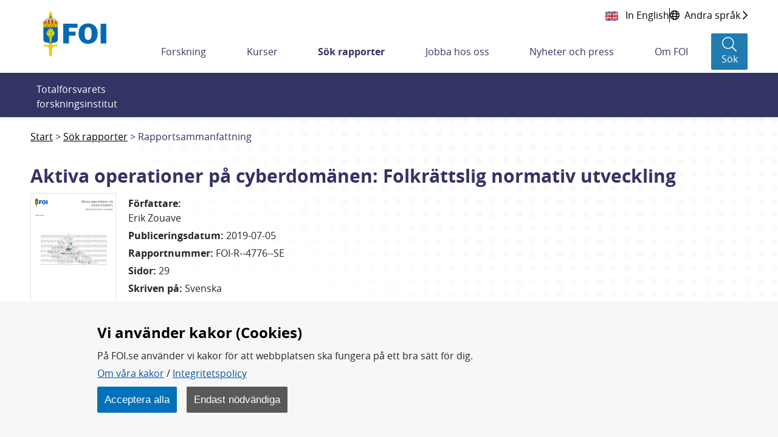

--- FILE ---
content_type: text/html;charset=UTF-8
request_url: https://www.foi.se/rapportsammanfattning?reportNo=FOI-R--4776--SE
body_size: 17768
content:
<!DOCTYPE html>
<html lang="sv" class="sv-no-js sv-template-bred-sida">
<head>
      <meta charset="UTF-8">
      <script nonce="66f4d8c1-f7bc-11f0-996b-c39811f82289">(function(c){c.add('sv-js');c.remove('sv-no-js');})(document.documentElement.classList)</script>
   <title>Rapportsammanfattning - Totalförsvarets forskningsinstitut - FOI</title>
         <link rel="preload" href="/sitevision/system-resource/f2cf3ed1d1d92a73df9710cf3c3a33bfda97e71970231402c696b85deb94a095/js/jquery.js" as="script">
   <link rel="preload" href="/sitevision/system-resource/f2cf3ed1d1d92a73df9710cf3c3a33bfda97e71970231402c696b85deb94a095/envision/envision.js" as="script">
   <link rel="preload" href="/sitevision/system-resource/f2cf3ed1d1d92a73df9710cf3c3a33bfda97e71970231402c696b85deb94a095/js/utils.js" as="script">
   <link rel="preload" href="/sitevision/system-resource/f2cf3ed1d1d92a73df9710cf3c3a33bfda97e71970231402c696b85deb94a095/js/portlets.js" as="script">
            <meta name="viewport" content="width=device-width, initial-scale=1, minimum-scale=1, shrink-to-fit=no">
         <meta name="dcterms.identifier" content="https://www.foi.se">
   <meta name="dcterms.language" content="sv">
   <meta name="dcterms.format" content="text/html">
   <meta name="dcterms.type" content="text">
            <link rel="canonical" href="/rapporter/rapportsammanfattning.html">
         <link rel="stylesheet" type="text/css" href="/2.7fd35d7f166c56ebe0b8229/1765831711637/sitevision-responsive-grids.css">
         <link rel="stylesheet" type="text/css" href="/2.7fd35d7f166c56ebe0b8229/1765831735123/sitevision-spacing.css">
      
      <link rel="stylesheet" type="text/css" href="/2.7fd35d7f166c56ebe0b8229/auto/1769003330644/SiteVision.css">
      <link rel="stylesheet" type="text/css" href="/2.7fd35d7f166c56ebe0b8229/0/4481/print/SiteVision.css">
   <link rel="stylesheet" type="text/css" href="/sitevision/system-resource/f2cf3ed1d1d92a73df9710cf3c3a33bfda97e71970231402c696b85deb94a095/css/portlets.css">
   <link rel="stylesheet" type="text/css" href="/sitevision/system-resource/f2cf3ed1d1d92a73df9710cf3c3a33bfda97e71970231402c696b85deb94a095/envision/envision.css">

         <link rel="stylesheet" type="text/css" href="/2.7fd35d7f166c56ebe0b8229/91.7fd35d7f166c56ebe0b884a/1765831735977/0/sv-template-asset.css">
                  <link rel="stylesheet" type="text/css" href="/webapp-resource/4.178cd742167303e461b18/360.51070ef419b0ae31af6d0/1765775498588/webapp-assets.css">
      <link rel="stylesheet" type="text/css" href="/webapp-resource/4.178cd742167303e461b18/360.18b633d719a7ab40bc41f8/1764310473080/webapp-assets.css">
      <link rel="stylesheet" type="text/css" href="/webapp-resource/4.178cd742167303e461b18/360.7884c07518a3b5f5b5d82b/1699884104540/webapp-assets.css">
      <link rel="stylesheet" type="text/css" href="/webapp-resource/4.178cd742167303e461b18/360.5c305c61184a6aea121245/1673259917954/webapp-assets.css">
         
            <script nonce="66f4d8c1-f7bc-11f0-996b-c39811f82289">!function(t,e){t=t||"docReady",e=e||window;var n=[],o=!1,c=!1;function d(){if(!o){o=!0;for(var t=0;t<n.length;t++)try{n[t].fn.call(window,n[t].ctx)}catch(t){console&&console.error(t)}n=[]}}function a(){"complete"===document.readyState&&d()}e[t]=function(t,e){if("function"!=typeof t)throw new TypeError("callback for docReady(fn) must be a function");o?setTimeout(function(){t(e)},1):(n.push({fn:t,ctx:e}),"complete"===document.readyState?setTimeout(d,1):c||(document.addEventListener?(document.addEventListener("DOMContentLoaded",d,!1),window.addEventListener("load",d,!1)):(document.attachEvent("onreadystatechange",a),window.attachEvent("onload",d)),c=!0))}}("svDocReady",window);</script>
         <link rel="alternate" href="https://www.foi.se/rapporter/rapportsammanfattning.html?reportNo%3DFOI-R--4776--SE" hreflang="sv">
      <link rel="alternate" href="https://www.foi.se/en/foi/reports/report-summary.html?reportNo%3DFOI-R--4776--SE" hreflang="en">
            <script src="/2.7fd35d7f166c56ebe0b8229/91.7fd35d7f166c56ebe0b884a/1765831736021/HEAD/0/sv-template-asset.js"></script>
            

      <script>
function createCookie(name, value, days) {
  if (days) {
    var date = new Date();
    date.setTime(date.getTime() + (days * 24 * 60 * 60 * 1000));
    var expires = "; expires=" + date.toGMTString();
  } else {
    var expires = "";
  }
  document.cookie = name + "=" + value + expires + "; path=/; secure;";
  window.location.reload();
}

function get_cookies_array() {
  var cookies = {};

  if (document.cookie && document.cookie !== '') {
    var split = document.cookie.split(';');
    for (var i = 0; i < split.length; i++) {
      var name_value = split[i].split("=");
      name_value[0] = name_value[0].replace(/^ /, '');
      cookies[decodeURIComponent(name_value[0])] = decodeURIComponent(name_value[1]);
    }
  }
  return cookies;
}

function clearCookies() {
  var cookies = get_cookies_array();
  for (var name in cookies) {
    createCookie(name, '', -1);
  }
}

function getCookie(cname) {
  var name = cname + "=";
  var decodedCookie = decodeURIComponent(document.cookie);
  var ca = decodedCookie.split(';');
  for (var i = 0; i < ca.length; i++) {
    var c = ca[i];
    while (c.charAt(0) == ' ') {
      c = c.substring(1);
    }
    if (c.indexOf(name) == 0) {
      return c.substring(name.length, c.length);
    }
  }
  return "";
}
</script>
      <!-- stat -->
<script>
var stat_cookie = getCookie("stat_denied");
var cookie_consent = getCookie("cookie_consent");
if (stat_cookie != "") {
  //Excluded user from stats
} else {
  if (cookie_consent != "") {
    //Included user for stats (Cookies enabled)        
    var _paq = _paq || [];
    _paq.push(['trackPageView']);
    _paq.push(['enableLinkTracking']);
    (function () {
      var u = "https://stat-ext.foi.se/";
      _paq.push(['setTrackerUrl', u + 'matomo.php']);
      _paq.push(['setSiteId', '1']);
      var d = document, g = d.createElement('script'), s = d.getElementsByTagName('script')[0];
      g.type = 'text/javascript'; g.async = true; g.defer = true; g.src = u + 'matomo.php'; s.parentNode.insertBefore(g, s);
    })();
  } else {
    //Included user for stats (Cookies disabled)
    var _paq = _paq || [];
    _paq.push(['disableCookies']);
    _paq.push(['trackPageView']);
    _paq.push(['enableLinkTracking']);
    (function () {
      var u = "https://stat-ext.foi.se/";
      _paq.push(['setTrackerUrl', u + 'matomo.php']);
      _paq.push(['setSiteId', '1']);
      var d = document, g = d.createElement('script'), s = d.getElementsByTagName('script')[0];
      g.type = 'text/javascript'; g.async = true; g.defer = true; g.src = u + 'matomo.php'; s.parentNode.insertBefore(g, s);
    })();
  }
}
</script>
<!-- End stat Code -->
      <link rel="shortcut icon" href="/favicon.ico" type="image/x-icon" />

               <script nonce="66f4d8c1-f7bc-11f0-996b-c39811f82289">
      window.sv = window.sv || {};
      sv.UNSAFE_MAY_CHANGE_AT_ANY_GIVEN_TIME_webAppExternals = {};
      sv.PageContext = {
      pageId: '4.178cd742167303e461b18',
      siteId: '2.7fd35d7f166c56ebe0b8229',
      userIdentityId: '',
      userIdentityReadTimeout: 0,
      userLocale: 'sv',
      dev: false,
      csrfToken: '',
      html5: true,
      useServerSideEvents: false,
      nodeIsReadOnly: true
      };
   </script>
               <script nonce="66f4d8c1-f7bc-11f0-996b-c39811f82289">!function(){"use strict";var t,n={},e={},i={};function r(t){return n[t]=n[t]||{instances:[],modules:{},bundle:{}},n[t]}document.querySelector("html").classList.add("js");var s={registerBootstrapData:function(t,n,i,r,s){var a,o=e[t];o||(o=e[t]={}),(a=o[i])||(a=o[i]={}),a[n]={subComponents:r,options:s}},registerInitialState:function(t,n){i[t]=n},registerApp:function(n){var e=n.applicationId,i=r(e);if(t){var s={};s[e]=i,s[e].instances=[n],t.start(s)}else i.instances.push(n)},registerModule:function(t){r(t.applicationId).modules[t.path]=t},registerBundle:function(t){r(t.applicationId).bundle=t.bundle},getRegistry:function(){return n},setAppStarter:function(n){t=n},getBootstrapData:function(t){return e[t]},getInitialState:function(t){return i[t]}};window.AppRegistry=s}();</script>
            
  <link rel="canonical" href="https://www.foi.se/rapporter/rapportsammanfattning.html?reportNo=FOI-R--4776--SE" />
  <meta property="twitter:title" content="Aktiva operationer på cyberdomänen: Folkrättslig normativ utveckling">
  <meta property="twitter:description" content="Totalförsvarets forskningsinstitut (FOI) har fått i uppdrag att stödja uppbyggnaden av
Försvarsmaktens förmåga att genomföra operationer i cyberdomänen, särskilt med
fokus på aktiva operationer och med efterlevnad av folkrätten. Denna rapport bidrar
med en övergripande lägesbild av den internationella utvecklingen av folkrättsliga
normer för cyberoperationer och dess implikationer för aktiva cyberoperationer.
Lägesbilden fokuserar på normutveckling inom överstatliga organisationer av
strategiskt intresse för svensk säkerhets- och försvarspolitik, i synnerhet Förenta
nationerna, Europeiska Unionen, Nordatlantiska fördragsorganisationen, och
Organisationen för säkerhet och samarbete i Europa. Det internationella
normutvecklande arbetet sammanfaller ofta med en diplomatisk vilja att upprätta
förtroendeskapande åtgärder för internets styrning och i synnerhet internets säkerhet
och stabilitet. Medan det finns en utbredd konsensus att folkrätten gäller på
cyberdomänen, särskilt FN-stadgan, krigets lagar och mänskliga rättigheter, finns det
ingen utbredd konsensus om hur dessa ska tillämpas. I de fall där tillämpningsåtgärder
börjar utvecklas tenderar man att välja icke-bindande former för tillämpning av
folkrätten, såsom vägledningar, manualer och studier.">
  <meta property="twitter:image" content="https://www.foi.se/rest-api/report/cover/FOI-R--4776--SE">
  <meta property="twitter:card" content="summary_large_image">
  <meta property="twitter:url" content="https://www.foi.se/rapporter/rapportsammanfattning.html?reportNo=FOI-R--4776--SE">
  <meta property="og:title" content="Aktiva operationer på cyberdomänen: Folkrättslig normativ utveckling">
  <meta property="og:description" content="Totalförsvarets forskningsinstitut (FOI) har fått i uppdrag att stödja uppbyggnaden av
Försvarsmaktens förmåga att genomföra operationer i cyberdomänen, särskilt med
fokus på aktiva operationer och med efterlevnad av folkrätten. Denna rapport bidrar
med en övergripande lägesbild av den internationella utvecklingen av folkrättsliga
normer för cyberoperationer och dess implikationer för aktiva cyberoperationer.
Lägesbilden fokuserar på normutveckling inom överstatliga organisationer av
strategiskt intresse för svensk säkerhets- och försvarspolitik, i synnerhet Förenta
nationerna, Europeiska Unionen, Nordatlantiska fördragsorganisationen, och
Organisationen för säkerhet och samarbete i Europa. Det internationella
normutvecklande arbetet sammanfaller ofta med en diplomatisk vilja att upprätta
förtroendeskapande åtgärder för internets styrning och i synnerhet internets säkerhet
och stabilitet. Medan det finns en utbredd konsensus att folkrätten gäller på
cyberdomänen, särskilt FN-stadgan, krigets lagar och mänskliga rättigheter, finns det
ingen utbredd konsensus om hur dessa ska tillämpas. I de fall där tillämpningsåtgärder
börjar utvecklas tenderar man att välja icke-bindande former för tillämpning av
folkrätten, såsom vägledningar, manualer och studier.">
  <meta property="og:image" content="https://www.foi.se/rest-api/report/cover/FOI-R--4776--SE">
  <meta property="og:url" content="https://www.foi.se/rapporter/rapportsammanfattning.html?reportNo=FOI-R--4776--SE">
  <meta property="description" content="Totalförsvarets forskningsinstitut (FOI) har fått i uppdrag att stödja uppbyggnaden av
Försvarsmaktens förmåga att genomföra operationer i cyberdomänen, särskilt med
fokus på aktiva operationer och med efterlevnad av folkrätten. Denna rapport bidrar
med en övergripande lägesbild av den internationella utvecklingen av folkrättsliga
normer för cyberoperationer och dess implikationer för aktiva cyberoperationer.
Lägesbilden fokuserar på normutveckling inom överstatliga organisationer av
strategiskt intresse för svensk säkerhets- och försvarspolitik, i synnerhet Förenta
nationerna, Europeiska Unionen, Nordatlantiska fördragsorganisationen, och
Organisationen för säkerhet och samarbete i Europa. Det internationella
normutvecklande arbetet sammanfaller ofta med en diplomatisk vilja att upprätta
förtroendeskapande åtgärder för internets styrning och i synnerhet internets säkerhet
och stabilitet. Medan det finns en utbredd konsensus att folkrätten gäller på
cyberdomänen, särskilt FN-stadgan, krigets lagar och mänskliga rättigheter, finns det
ingen utbredd konsensus om hur dessa ska tillämpas. I de fall där tillämpningsåtgärder
börjar utvecklas tenderar man att välja icke-bindande former för tillämpning av
folkrätten, såsom vägledningar, manualer och studier.">
  <meta property="keywords" content="Aktivt cyberförsvar,aktiv cyberförmåga,aktiva cyberoperationer,offensiva cyber,folkrätt,krigets lagar">
  
   </head>
<body class=" sv-responsive  env-m-around--0">
<div  id="svid10_7fd35d7f166c56ebe0bbf0d" class="sv-layout"><div class="sv-vertical sv-layout foi-bootstrap sv-skip-spacer sv-template-layout" id="svid10_7fd35d7f166c56ebe0bdd7c"><div id="svid94_7fd35d7f166c56ebe0b934c"><header class="sv-vertical sv-layout foi-header-wrapper sv-skip-spacer sv-template-layout" id="svid10_7fd35d7f166c56ebe0bb368"><div class="sv-vertical sv-layout sv-skip-spacer sv-template-layout" id="svid10_34d9fd4016dcef3425c3e9"><div class="sv-html-portlet sv-portlet sv-skip-spacer sv-template-portlet
" id="svid12_34d9fd4016dcef3425c3ea"><div id="HTML"><!-- HTML --></div><a class="foi-to-content" href="#Mittenspalt" accesskey="s">Till innehållet</a></div>
</div>
<div class="sv-fluid-grid sv-grid-main sv-layout sv-template-layout" id="svid10_7fd35d7f166c56ebe0bd14f"><div class="sv-row sv-layout foi-messages sv-skip-spacer sv-template-layout" id="svid10_e1bcd7316abc64a6b3105"><div class="sv-layout sv-skip-spacer sv-template-portlet
" id="svid30_e1bcd7316abc64a6b3106"><div id="Driftinfo"><!-- Driftinfo --></div><div class="sv-script-portlet sv-portlet sv-skip-spacer sv-template-portlet
" id="svid12_e1bcd7316abc64a6b3db"><div id="messagesSkript"><!-- messages - Skript --></div>

    
<script>
  window.svDocReady(function onDocumentReady() {
    var i18nJson = '{"minimize":"Minimera","show":"Visa"}';
    var i18n = JSON.parse(i18nJson);

    function toggleTitle(dateTitle, date) {
      dateTitle.toggle();
      date.toggle();
    }

    function toggleIconClass(icon) {
      if(icon.hasClass('fa-chevron-down')) {
        icon.removeClass('fa-chevron-down');
        icon.addClass('fa-chevron-up');
      } else {
        icon.removeClass('fa-chevron-up');
        icon.addClass('fa-chevron-down');
      }
    }

    function toggleLinkText(linkText) {
      if(linkText.text() === i18n['show']) {
        linkText.text(i18n['minimize']);
      } else {
        linkText.text(i18n['show']);
      }
    }

    function toggleMinimize(link) {
      if(link.css('display') === 'none') {
        link.css('display', 'flex');
      } else {
        link.css('display', 'none');
      }
    }

    function toggleArticle() {
      var article = $svjq(this).closest('.foi-message-article');

      var link = article.find('.foi-message-link');
      var linkText = article.find('.foi-message-minimize');
      var icon = article.find('.foi-message-icon-small');
      var date = article.find('.foi-message-date');
      var dateTitle = article.find('.foi-message-date-title');

      toggleMinimize(link);
      toggleLinkText(linkText);
      toggleIconClass(icon);
      toggleTitle(dateTitle, date);
    }
    
    var minimizers = $svjq('.foi-message-icon-wrapper');
    minimizers.on('click', toggleArticle);
  });
</script>
</div>
</div>
</div>
<div class="sv-row sv-layout foi-messages sv-template-layout" id="svid10_22b5bc8a17ef7a9608818d"><div class="sv-script-portlet sv-portlet sv-skip-spacer sv-template-portlet
" id="svid12_22b5bc8a17ef7a9608818e"><div id="iebannerSkript"><!-- ie_banner - Skript --></div><div id="IEObsolete"  class="foi-ie-banner alert alert-info c3353" role="alert">
	<h4>$i18n['title']</h4>
	<p>$i18n['info']</p>
	<hr>
	<p class="mb-0">$i18n['recommendation']</p>
</div>
<script>
window.svDocReady(function onDocumentReady() {
	var isIE11 = !!window.MSInputMethodContext && !!document.documentMode;
   if (isIE11){
         $svjq("#IEObsolete").show();
   }
});
</script></div>
</div>
<div class="sv-row sv-layout sv-hide-sv-bp-lg sv-hide-sv-bp-xl sv-template-layout" id="svid10_7884c07518a3b5f5b5d91e"><div class="sv-script-portlet sv-portlet sv-skip-spacer sv-template-portlet
" id="svid12_7884c07518a3b5f5b5d91f"><div id="Sprakvaljare"><!-- Språkväljare --></div><div class="foi-language-selector">
      	<a class="sv-font-normal" lang="en" href="/en/foi/reports/report-summary.html?reportNo=FOI-R--4776--SE">
         In English
      </a>
            <div class="divider"></div>
            <a class="sv-font-normal globe-icon" href="/om-foi/folj-fois-arbete/minoritetssprak-och-latt-svenska.html">
         <span>Andra språk</span>
         <span class="far fa-chevron-right"></span>
      </a>
   </div></div>
</div>
<div class="sv-row sv-layout sv-template-layout" id="svid10_7fd35d7f166c56ebe0be01a"><div class="sv-layout sv-skip-spacer sv-column-12 sv-template-layout" id="svid10_7fd35d7f166c56ebe0be283"><div class="sv-vertical sv-layout foi-header sv-skip-spacer sv-template-layout" id="svid10_7fd35d7f166c56ebe0be339"><div class="sv-vertical sv-layout foi-left sv-skip-spacer sv-template-layout" id="svid10_7fd35d7f166c56ebe0b101a4"><div class="sv-script-portlet sv-portlet sv-skip-spacer sv-template-portlet
" id="svid12_56b3a68d167a53b868222"><div id="logoSkript"><!-- logo - Skript --></div><h1>
<a href="/">
  <img class="foi-header-logo" alt="FOI Logo" src="/images/18.6b6fc4521690ffa2022356/1551347670066/foi_logo_svg.svg">
</a>
</h1></div>
</div>
<div class="sv-vertical sv-layout foi-right sv-template-layout" id="svid10_7fd35d7f166c56ebe0be6c8"><div class="sv-vertical sv-layout foi-top sv-skip-spacer sv-template-layout" id="svid10_7fd35d7f166c56ebe0be74e"><div class="sv-vertical sv-layout foi-container sv-skip-spacer sv-template-layout" id="svid10_7fd35d7f166c56ebe0be797"><div class="sv-custom-module sv-se-soleil-ReportCart sv-skip-spacer sv-template-portlet
" id="svid12_5c305c61184a6aea121269"><div id="Rapportkundvagn"><!-- Rapportkundvagn --></div>
<div id="app_mount_12_5c305c61184a6aea121269"></div>
<script data-id="app_meta_12_5c305c61184a6aea121269" type="application/json">{"id":"12_5c305c61184a6aea121269","isOffline":false,"isOnline":true,"baseRouteUri":"/appresource/4.178cd742167303e461b18/12.5c305c61184a6aea121269","baseViewUri":"/rapportsammanfattning?sv.target=12.5c305c61184a6aea121269&sv.12.5c305c61184a6aea121269.route=%2F","baseResourceUri":"/webapp-files/se.soleil.ReportCart/1.0.0"}</script>
<script data-id="app_props_12_5c305c61184a6aea121269" type="application/json">{"orderPageUri":"/rapporter/rapportbestallning.html","icons":{"button":"/images/18.3b9d745f1683075a7f666/1547200266727/icon-foi-report--color.svg","delete":"/images/18.3b9d745f1683075a7f6105/1547206199985/icon-trash.svg","cover":"/images/18.13c0537f169c022235814e/1554379892978/fallback-report-cover.svg"},"scrollLimit":"50","showScrollLink":true}</script>
<script 
  src="/webapp-files/se.soleil.ReportCart/1.0.0/client/index.js?167325991795412_5c305c61184a6aea121269"  
  data-app-id="12_5c305c61184a6aea121269" 
   
  defer>
</script>
<script nonce="66f4d8c1-f7bc-11f0-996b-c39811f82289">AppRegistry.registerApp({applicationId:'se.soleil.ReportCart|1.0.0',htmlElementId:'svid12_5c305c61184a6aea121269',route:'/',portletId:'12.5c305c61184a6aea121269',locale:'sv',defaultLocale:'en',webAppId:'se.soleil.ReportCart',webAppVersion:'1.0.0',webAppAopId:'360.5c305c61184a6aea121245',webAppImportTime:'1673259917954',requiredLibs:{},childComponentStateExtractionStrategy:'BY_ID'});</script></div>
<div class="sv-script-portlet sv-portlet sv-template-portlet
" id="svid12_54c800ba171588bd6373b"><div id="Sprakvaljare-0"><!-- Språkväljare --></div><div class="foi-language-selector">
      	<a class="sv-font-normal" lang="en" href="/en/foi/reports/report-summary.html?reportNo=FOI-R--4776--SE">
         In English
      </a>
            <div class="divider"></div>
            <a class="sv-font-normal globe-icon" href="/om-foi/folj-fois-arbete/minoritetssprak-och-latt-svenska.html">
         <span>Andra språk</span>
         <span class="far fa-chevron-right"></span>
      </a>
   </div></div>
</div>
</div>
<div class="sv-vertical sv-layout foi-menu__bar foi-bottom sv-template-layout" id="svid10_7fd35d7f166c56ebe0be74f"><div class="sv-vertical sv-layout foi-header__menu sv-skip-spacer sv-template-layout" id="svid10_7fd35d7f166c56ebe0be77b"><div class="sv-vertical sv-layout sv-hide-sv-bp-lg sv-hide-sv-bp-xl sv-skip-spacer sv-template-layout" id="svid10_7fd35d7f166c56ebe0be7a3"><div class="sv-vertical sv-layout foi-header-right-container sv-skip-spacer sv-template-layout" id="svid10_3b9d745f1683075a7f610a"><div class="sv-custom-module sv-se-soleil-ReportCart sv-skip-spacer sv-template-portlet
" id="svid12_5c305c61184a6aea12126b"><div id="Rapportkundvagn-0"><!-- Rapportkundvagn --></div>
<div id="app_mount_12_5c305c61184a6aea12126b"></div>
<script data-id="app_meta_12_5c305c61184a6aea12126b" type="application/json">{"id":"12_5c305c61184a6aea12126b","isOffline":false,"isOnline":true,"baseRouteUri":"/appresource/4.178cd742167303e461b18/12.5c305c61184a6aea12126b","baseViewUri":"/rapportsammanfattning?sv.target=12.5c305c61184a6aea12126b&sv.12.5c305c61184a6aea12126b.route=%2F","baseResourceUri":"/webapp-files/se.soleil.ReportCart/1.0.0"}</script>
<script data-id="app_props_12_5c305c61184a6aea12126b" type="application/json">{"orderPageUri":"/rapporter/rapportbestallning.html","icons":{"button":"/images/18.3b9d745f1683075a7f666/1547200266727/icon-foi-report--color.svg","delete":"/images/18.3b9d745f1683075a7f6105/1547206199985/icon-trash.svg","cover":"/images/18.13c0537f169c022235814e/1554379892978/fallback-report-cover.svg"},"scrollLimit":"50","showScrollLink":true}</script>
<script 
  src="/webapp-files/se.soleil.ReportCart/1.0.0/client/index.js?167325991795412_5c305c61184a6aea12126b"  
  data-app-id="12_5c305c61184a6aea12126b" 
   
  defer>
</script>
<script nonce="66f4d8c1-f7bc-11f0-996b-c39811f82289">AppRegistry.registerApp({applicationId:'se.soleil.ReportCart|1.0.0',htmlElementId:'svid12_5c305c61184a6aea12126b',route:'/',portletId:'12.5c305c61184a6aea12126b',locale:'sv',defaultLocale:'en',webAppId:'se.soleil.ReportCart',webAppVersion:'1.0.0',webAppAopId:'360.5c305c61184a6aea121245',webAppImportTime:'1673259917954',requiredLibs:{},childComponentStateExtractionStrategy:'BY_ID'});</script></div>
<div class="sv-script-portlet sv-portlet sv-template-portlet
" id="svid12_6d6d80ac1673ce9a6064792"><div id="topactionSkript"><!-- top_action - Skript --></div><div class="foi-top-action-buttons">
  <button id="foi-mobile-searchbutton" aria-label="Sökknapp" class="foi-top-search-button">
    <i class="foi-top-search-button__icon far fa-search"></i>
    <span class="foi-top-search-button__text">Sök</span>
  </button>
  
  <button id="foi-mobile-closeMenu" aria-label="Stäng meny" class="foi-top-close-menu foi-top-close-menu--hidden">
    <i class="foi-top-close-menu__icon far fa-times"></i>
    <span class="foi-top-close-menu__text">Stäng</span>
  </button>
  
  <div class="foi-hamburger-wrapper">
    <button id="foi-mobile-openMenu" aria-label="Öppna meny" class="foi-top-action-button foi-hamburger foi-js-toggle-menu" aria-expanded="false">
      <span class="foi-hamburger__icon">
        <span class="foi-hamburger__top"></span>
        <span class="foi-hamburger__middle"></span>
        <span class="foi-hamburger__bottom"></span>
      </span>
    </button>
    <span class="foi-top-action-text">Meny</span>
  </div>
</div>

<script>
  window.svDocReady(function onDocumentReady() {
    var i18nJson = '{"menu":"Meny","search":"Sök","close":"Stäng"}';
    var i18n = JSON.parse(i18nJson);

    var searchButton = $svjq('.foi-top-search-button');
    searchButton.on('click', { i18n: i18n }, window.Soleil.global_toggleSearch);
  });
</script>
</div>
<div class="sv-script-portlet sv-portlet sv-template-portlet
" id="svid12_6d6d80ac1673ce9a6063bcb"><div id="mobilemenuSkript"><!-- mobile_menu - Skript --></div><div class="foi-mobile-menu-cover-top"></div>
<nav class="foi-mobile-menu-wrapper" aria-expanded="false">
  <div class="foi-mobile-menu__item foi-mobile-menu__item--home">
    <a class="foi-mobile-menu__home" href="/">
      <i class="fal fa-home" aria-hidden="true"></i>
      <span class="foi-mobile-menu__home-text">Hem</span>
    </a>
  </div>
  <div class="foi-mobile-menu" data-menu-level="0" data-id="2.7fd35d7f166c56ebe0b8229_sitePage">
  </div>
  <div class="foi-mobile-menu__item" data-border-bottom="true">
    <a class="foi-mobile-menu__research" href="/ovrigt/forskning-a-o.html">Forskning A-Ö</a>
  </div>
  <!--div class="foi-mobile-menu__item">
    <a class="foi-mobile-menu__foi" href="${menuData.foiPageUrl}">foi.se A-Ö</a>
  </div>-->
</nav>

<script type="text/foi-mobile-menu-item-tmpl">
  <li class="foi-mobile-menu__item" data-isFolder="<%= item.isFolder %>">
    <% if (item.isFolder === true) {
      print('<span>' + item.displayName + '</span>');
    } else {%>
    <a href="<%= item.uri %>">
      <span><%= item.displayName %></span>
    </a>
    <% } %>
    <button class="foi-mobile-menu__button">
      <i class="far fa-chevron-down" aria-hidden="true"></i>
      <span class="sr-only">Undermeny för <%= item.displayName %></span>
    </button>
  </li>
</script>

<script>
  /* global Soleil */
  /* eslint-disable no-template-curly-in-string */

  window.svDocReady(function onDocumentReady() {
    var config = {
      templateSelector: '[type="text/foi-mobile-menu-item-tmpl"]',
      containerSelector: '.foi-mobile-menu',
      itemSelector: '.foi-mobile-menu__item',
      buttonSelector: '.foi-mobile-menu__button',
      serviceUri: '/rest-api/menu/items',
      currNodeId: '4.178cd742167303e461b18',
      initOnCreate: true
    };
    Soleil.Menu.create(
      config,
      function onExpand(item) {
        $svjq(item).find('> ul').slideDown(100);
      },
      function onCollapse(item) {
        $svjq(item).find('> ul').slideUp(100);
      }
    );

    var menuButton = $svjq('.foi-hamburger');
    var menuCloseButton = $svjq('.foi-top-close-menu');
    var mobileMenu = $svjq('.foi-mobile-menu-wrapper');
    var mobileCoverTop = $svjq('.foi-mobile-menu-cover-top');
    var mobileCoverBot = $svjq('.foi-cover');
    var buttonWrapper = $svjq('.foi-hamburger-wrapper');
    var messageContainer = $svjq('.foi-messages');

    function toggleMenu() {
      menuCloseButton.toggleClass('foi-top-close-menu--hidden');
      mobileMenu.toggle();
      mobileCoverTop.toggle();
      mobileCoverBot.toggle();
      buttonWrapper.toggle();
      messageContainer.toggle();
    }

    menuButton.on('click', toggleMenu);
    menuCloseButton.on('click', toggleMenu);
  });
</script>
</div>
</div>
</div>
<div class="sv-vertical sv-layout sv-visible-sv-bp-lg sv-visible-sv-bp-xl foi-header-megamenu-container sv-template-layout" id="svid10_7fd35d7f166c56ebe0be7a2"><div class="sv-custom-module sv-se-soleil-topMenu sv-skip-spacer sv-template-portlet
" id="svid12_473b50381836a23846c25"><div id="Toppmeny"><!-- Toppmeny --></div><div id="app_mount_12_473b50381836a23846c25"><nav aria-label="Toppmeny" class="app-3npriv"><ul class="app-3npriv"><li class="app-3npriv"><a href="/forskning.html" class="app-3npriv">Forskning</a>
      </li><li class="app-3npriv"><a href="/kurser.html" class="app-3npriv">Kurser</a>
      </li><li class="app-3npriv"><a href="/rapporter.html" aria-current="true" class="app-3npriv active">Sök rapporter</a>
      </li><li class="app-3npriv"><a href="/jobba-hos-oss.html" class="app-3npriv">Jobba hos oss</a>
      </li><li class="app-3npriv"><a href="/nyheter-och-press.html" class="app-3npriv">Nyheter och press</a>
      </li><li class="app-3npriv"><a href="/om-foi.html" class="app-3npriv">Om FOI</a>
      </li></ul>
</nav></div>
<script nonce="66f4d8c1-f7bc-11f0-996b-c39811f82289">AppRegistry.registerApp({applicationId:'se.soleil.topMenu|1.2.0',htmlElementId:'svid12_473b50381836a23846c25',route:'/',portletId:'12.473b50381836a23846c25',locale:'sv',defaultLocale:'en',webAppId:'se.soleil.topMenu',webAppVersion:'1.2.0',webAppAopId:'360.51070ef419b0ae31af6d0',webAppImportTime:'1765775498588',requiredLibs:{},childComponentStateExtractionStrategy:'BY_ID'});</script></div>
<div role="search" aria-label="Sökruta" class="sv-script-portlet sv-portlet sv-template-portlet
" id="svid12_13c0537f169c02223581cb"><div id="searchbuttonSkript"><!-- search_button - Skript --></div><button class="foi-header-search-button" aria-label="Sök">
   <i class="foi-header-search-button__icon fal fa-search"></i>
   <span class="foi-header-search-button__text">Sök</span>
</button>

<script>
	window.svDocReady(function onDocumentReady() {
    var i18nJson = '{"search":"Sök","close":"Stäng"}';
    var i18n = JSON.parse(i18nJson);

    var searchButton = $svjq('.foi-header-search-button');
    searchButton.on('click', { i18n: i18n }, window.Soleil.global_toggleSearch);
  });
</script>
</div>
</div>
</div>
</div>
</div>
</div>
</div>
</div>
</div>
<div class="sv-vertical sv-layout foi-search-dropdown__wrapper sv-template-layout" id="svid10_7fd35d7f166c56ebe0bdc31"><div class="sv-vertical sv-layout foi-search-dropdown sv-skip-spacer sv-template-layout" id="svid10_7fd35d7f166c56ebe0be180"><div class="sv-vertical sv-layout sv-skip-spacer sv-template-layout" id="svid10_7fd35d7f166c56ebe0be2fd"><div class="sv-vertical sv-layout foi-search-language__wrapper sv-skip-spacer sv-template-layout" id="svid93_7fd35d7f166c56ebe0be372"><div class="sv-text-portlet sv-use-margins foi-search-text sv-skip-spacer sv-template-portlet
" id="svid12_7fd35d7f166c56ebe0b101a8"><div id="Totalforsvaretsforskningsinstitut"><!-- Totalförsvarets forskningsinstitut * --></div><div class="sv-text-portlet-content"><p class="sv-font-normal sv-text-align-left">Totalförsvarets forskningsinstitut</p></div></div>
<div class="sv-searchform-portlet sv-portlet sv-template-portlet
" id="svid12_7fd35d7f166c56ebe0be6a9"><div id="Sokruta"><!-- Sökruta --></div>

                                                                         
<script nonce="66f4d8c1-f7bc-11f0-996b-c39811f82289">
svDocReady(function() {
   // Queries server for a suggestion list and shows it below the search field
   $svjq("#search12_7fd35d7f166c56ebe0be6a9").svAutoComplete({
      source: "/4.178cd742167303e461b18/12.7fd35d7f166c56ebe0be6a9.json?state=autoComplete",
      minLength: 2,
      delay: 200,
      selectedValueContainerId: "search12_7fd35d7f166c56ebe0be6a9selectedState"
   });
   // Backwards compatibility for custom templates
   $svjq("#search12_7fd35d7f166c56ebe0be6a9").on('focusin', function() {
      if ($svjq("#search12_7fd35d7f166c56ebe0be6a9").val() == "Ange sökord") {
         $svjq("#search12_7fd35d7f166c56ebe0be6a9").val("");
         return false;
      }
   });
   // Submit, blocks empty and placeholder queries
   $svjq("#search12_7fd35d7f166c56ebe0be6a9button").on('click', function() {
      const qry = $svjq("#search12_7fd35d7f166c56ebe0be6a9").val();
      if (qry == "" || qry == "Ange sökord") {
         return false;
      }
   });
   // Invokes the search button if user presses the enter key (needed in IE)
   $svjq("#search12_7fd35d7f166c56ebe0be6a9").on('keypress', function(e) {
      if (e.which == 13) {
         $svjq("#search12_7fd35d7f166c56ebe0be6a9button").trigger('focus').trigger('click');
         return false;
      }
   });
});
</script>


<form method="get" action="/ovrigt/sokresultat.html" class="env-m-around--0">
   <div role="search" aria-label="Sökruta">
      <label for="search12_7fd35d7f166c56ebe0be6a9" class="env-assistive-text">Sök</label>
      <input id="search12_7fd35d7f166c56ebe0be6a9"
             class="sv-font-normal env-align--middle c3352"
             
             type="text"
             name="query"
             autocomplete="off"
             placeholder="Ange sökord"
                           data-aria-owns="search12_7fd35d7f166c56ebe0be6a9listbox"
               role="searchbox"
               aria-label="Sök"
               aria-haspopup="listbox"
               aria-autocomplete="both"
                  >
               <input id="search12_7fd35d7f166c56ebe0be6a9button" type="submit" class="sv-font-normal env-align--middle" name="submitButton" value="Sök">
         </div>
   <div id="search12_7fd35d7f166c56ebe0be6a9selectedState" class="env-assistive-text" aria-atomic="true" aria-live="assertive"></div>
</form>
</div>
</div>
</div>
</div>
</div>
</header>
<main role="main" class="sv-vertical sv-layout foi-template-wrapper sv-template-layout" id="svid10_7fd35d7f166c56ebe0bab96"><div class="sv-vertical sv-layout sv-skip-spacer sv-template-layout" id="svid10_7fd35d7f166c56ebe0bd857"><div id="svid94_7fd35d7f166c56ebe0b8e2d"><div class="sv-layout sv-skip-spacer sv-template-portlet
" id="svid30_7fd35d7f166c56ebe0bb05a"><div id="Brodsmulor"><!-- Brödsmulor --></div><div role="navigation" aria-label="Länkstig" class="sv-script-portlet sv-portlet sv-skip-spacer sv-template-portlet
" id="svid12_7fd35d7f166c56ebe0bdc2b"><div id="breadcrumbsSkript"><!-- breadcrumbs - Skript --></div><nav class="foi-breadcrumbs" aria-label="breadcrumb">
      <a href="/rapporter.html" class="d-lg-none btn btn-primary btn-block">Tillbaka till  <strong>Sök rapporter</strong></a>
    <div class="d-none d-lg-block container">
    <ol class="breadcrumb d-flex">
                      <li class="breadcrumb-item ">
                      <a href="/" title="Startsida">Start</a>
                  </li>
                      <li class="breadcrumb-item ">
                      <a href="/rapporter.html">Sök rapporter</a>
                  </li>
                              <li class="breadcrumb-item active">
                      <span>Rapportsammanfattning</span>
                  </li>
          </ol>
  </div>
</nav>
</div>
</div>
<div class="sv-fluid-grid sv-grid-main sv-layout sv-template-layout" id="svid10_7fd35d7f166c56ebe0bbdea"><div class="sv-row sv-layout sv-skip-spacer sv-template-layout" id="svid10_7fd35d7f166c56ebe0bd7ae"><div class="sv-layout sv-skip-spacer sv-column-12 sv-template-layout" id="svid10_7fd35d7f166c56ebe0be0a5"><div class="sv-vertical sv-layout sv-skip-spacer sv-template-layout" id="svid10_7fd35d7f166c56ebe0be298"><div id="svid94_178cd742167303e461b1f" class="pagecontent sv-layout"><div id="Mittenspalt"><!-- Mittenspalt --></div><div class="sv-custom-module sv-se-soleil-ReportSummary sv-skip-spacer" id="svid12_5c305c61184a6aea12125d"><div id="Rapportsammanfattning"><!-- Rapportsammanfattning --></div>
<div id="app_mount_12_5c305c61184a6aea12125d"><h1>Aktiva operationer på cyberdomänen: Folkrättslig normativ utveckling</h1>
<div class="report app-12gk8b"><img class="image app-12gk8b" src="/rest-api/report/cover/FOI-R--4776--SE" alt="">
  <div class="content-wrapper app-12gk8b"><div class="authors-container"><p><span class="bold">Författare:</span></p>
    <ul class="authors"><li class="author">Erik Zouave
        </li></ul></div>
    <p class="app-12gk8b"><span class="bold">Publiceringsdatum:</span>
        2019-07-05</p>
    <p><span class="bold">Rapportnummer:</span>
    FOI-R--4776--SE</p>
    <p><span class="bold">Sidor:</span>
    29</p>
    <p><span class="bold">Skriven på:</span>
    Svenska</p>
    <div class="research-areas-container"><p><span class="bold">Forskningsområde:</span></p>
    <ul class="research-areas"><li class="research-area">Övrigt
        </li><li class="research-area">Informationssäkerhet
        </li></ul></div>
    
    <div class="keywords-container"><p><span class="bold">Nyckelord:</span></p>
    <ul class="keywords"><li class="keyword">Aktivt cyberförsvar
        </li><li class="keyword">aktiv cyberförmåga
        </li><li class="keyword">aktiva cyberoperationer
        </li><li class="keyword">offensiva cyber
        </li><li class="keyword">folkrätt
        </li><li class="keyword">krigets lagar
        </li></ul></div></div></div>
<div class="button-wrapper app-12gk8b"><a href="/rest-api/report/FOI-R--4776--SE" class="button foi-print-hide get-report-button-ob939r" download>Ladda ner rapport</a></div>
<h2 class="app-12gk8b">Sammanfattning</h2>
  <div class="abstract app-12gk8b"><p class="app-12gk8b">Totalförsvarets forskningsinstitut (FOI) har fått i uppdrag att stödja uppbyggnaden av
Försvarsmaktens förmåga att genomföra operationer i cyberdomänen, särskilt med
fokus på aktiva operationer och med efterlevnad av folkrätten. Denna rapport bidrar
med en övergripande lägesbild av den internationella utvecklingen av folkrättsliga
normer för cyberoperationer och dess implikationer för aktiva cyberoperationer.
Lägesbilden fokuserar på normutveckling inom överstatliga organisationer av
strategiskt intresse för svensk säkerhets- och försvarspolitik, i synnerhet Förenta
nationerna, Europeiska Unionen, Nordatlantiska fördragsorganisationen, och
Organisationen för säkerhet och samarbete i Europa. Det internationella
normutvecklande arbetet sammanfaller ofta med en diplomatisk vilja att upprätta
förtroendeskapande åtgärder för internets styrning och i synnerhet internets säkerhet
och stabilitet. Medan det finns en utbredd konsensus att folkrätten gäller på
cyberdomänen, särskilt FN-stadgan, krigets lagar och mänskliga rättigheter, finns det
ingen utbredd konsensus om hur dessa ska tillämpas. I de fall där tillämpningsåtgärder
börjar utvecklas tenderar man att välja icke-bindande former för tillämpning av
folkrätten, såsom vägledningar, manualer och studier.</p></div></div>
<script data-id="app_meta_12_5c305c61184a6aea12125d" type="application/json">{"id":"12_5c305c61184a6aea12125d","isOffline":false,"isOnline":true,"baseRouteUri":"/appresource/4.178cd742167303e461b18/12.5c305c61184a6aea12125d","baseViewUri":"/rapportsammanfattning?sv.target=12.5c305c61184a6aea12125d&sv.12.5c305c61184a6aea12125d.route=%2F","baseResourceUri":"/webapp-files/se.soleil.ReportSummary/1.0.7"}</script>
<script data-id="app_props_12_5c305c61184a6aea12125d" type="application/json">{"currentLocale":"sv","report":{"abstracts":{"en":"The Swedish Defence Research Agency (FOI) has been commissioned to support the\r\nSwedish Armed Force's ability to conduct operations in the cyber domain, focusing on\r\nactive operations and compliance with international law. This is a situational report on\r\nthe current developments of international law norms for cyber operations and their\r\nimplications for active cyber. The report focuses on normative development within\r\nsupranational organizations of strategic interest for Swedish security and defence\r\npolicy, especially the United Nations, the European Union, the North Atlantic Treaty\r\nOrganization, and the Organization for Security and Cooperation in Europe. The\r\nnormative development often coincides with a diplomatic will to establish confidencebuilding\r\nmeasures for the governance of and, in particular, the security and stability of\r\nthe Internet. While there is a widespread consensus that international law applies in the\r\ncyber domain, especially the UN Charter, the international laws of armed conflict, and\r\nhuman rights, there is no widespread consensus on how to implement them. In cases\r\nwhere implementation measures are beginning to develop, it is frequently through nonbinding\r\ninstruments such as guides, manuals and studies.","sv":"Totalförsvarets forskningsinstitut (FOI) har fått i uppdrag att stödja uppbyggnaden av\r\nFörsvarsmaktens förmåga att genomföra operationer i cyberdomänen, särskilt med\r\nfokus på aktiva operationer och med efterlevnad av folkrätten. Denna rapport bidrar\r\nmed en övergripande lägesbild av den internationella utvecklingen av folkrättsliga\r\nnormer för cyberoperationer och dess implikationer för aktiva cyberoperationer.\r\nLägesbilden fokuserar på normutveckling inom överstatliga organisationer av\r\nstrategiskt intresse för svensk säkerhets- och försvarspolitik, i synnerhet Förenta\r\nnationerna, Europeiska Unionen, Nordatlantiska fördragsorganisationen, och\r\nOrganisationen för säkerhet och samarbete i Europa. Det internationella\r\nnormutvecklande arbetet sammanfaller ofta med en diplomatisk vilja att upprätta\r\nförtroendeskapande åtgärder för internets styrning och i synnerhet internets säkerhet\r\noch stabilitet. Medan det finns en utbredd konsensus att folkrätten gäller på\r\ncyberdomänen, särskilt FN-stadgan, krigets lagar och mänskliga rättigheter, finns det\r\ningen utbredd konsensus om hur dessa ska tillämpas. I de fall där tillämpningsåtgärder\r\nbörjar utvecklas tenderar man att välja icke-bindande former för tillämpning av\r\nfolkrätten, såsom vägledningar, manualer och studier."},"authors":[{"departmentId":2,"firstName":"Erik","freeTextName":null,"id":0,"lastName":"Zouave","order":1,"unitName":"ASYMMETRISKA HOT","userName":"win\\eriema"}],"departments":[],"documentPublishedInfo":"","documentType":"FOI rapport","hasFile":true,"id":10549656,"keywords":{"en":["Active cyber defence","active cyber capabilities","active cyber operations","offensive cyber","international law","laws of international armed conflict"],"sv":["Aktivt cyberförsvar","aktiv cyberförmåga","aktiva cyberoperationer","offensiva cyber","folkrätt","krigets lagar"]},"nrOfPages":29,"projectNumbers":[{"id":10549656,"text":"E72787"}],"publishCity":"Stockholm","publishDate":"2019-07-05T00:00:00","reportNumber":"FOI-R--4776--SE","researchAreas":[{"id":78,"text":"Övrigt"},{"id":69,"text":"Informationssäkerhet"}],"series":"R","title":{"en":"Active operations in the cyber domain: The development of lnternational law","sv":"Aktiva operationer på cyberdomänen: Folkrättslig normativ utveckling"},"units":[{"id":0,"text":"ASYMMETRISKA HOT"}],"writtenInLanguage":"Sv"},"intranet":false}</script>
<script 
  src="/webapp-files/se.soleil.ReportSummary/1.0.7/client/index.js?176431047308012_5c305c61184a6aea12125d"  
  data-app-id="12_5c305c61184a6aea12125d" 
   
  defer>
</script>
<script nonce="66f4d8c1-f7bc-11f0-996b-c39811f82289">AppRegistry.registerApp({applicationId:'se.soleil.ReportSummary|1.0.7',htmlElementId:'svid12_5c305c61184a6aea12125d',route:'/',portletId:'12.5c305c61184a6aea12125d',locale:'sv',defaultLocale:'en',webAppId:'se.soleil.ReportSummary',webAppVersion:'1.0.7',webAppAopId:'360.18b633d719a7ab40bc41f8',webAppImportTime:'1764310473080',requiredLibs:{},childComponentStateExtractionStrategy:'BY_ID'});</script></div>
</div></div>
</div>
<div class="sv-layout sv-column-12 sv-template-layout" id="svid10_46c3b221170ccb3336f101"></div>
</div>
<div class="sv-row sv-layout sv-template-layout" id="svid10_3bc3d52171a18400b1238"><div class="sv-layout sv-skip-spacer sv-column-12 sv-template-layout" id="svid10_3bc3d52171a18400b1239"><div class="sv-layout sv-skip-spacer sv-template-portlet
" id="svid30_3bc3d52171a18400b123a"><div id="Relateradinfo"><!-- Relaterad info --></div><div class="sv-custom-module sv-RelatedBlurbs sv-skip-spacer sv-template-portlet
" id="svid12_e1bcd7316abc64a6b3a"><div id="RelatedBlurbsrelateradeamnen"><!-- RelatedBlurbs - relaterade ämnen --></div><div data-vue-name="RelatedBlurbs" data-vue-portlet="12.e1bcd7316abc64a6b3a"></div><script src="/webapp-files/RelatedBlurbs/1.0.5/vue/index.js"></script><script type="text/javascript">vueApps["RelatedBlurbs"].render("RelatedBlurbs", "12.e1bcd7316abc64a6b3a", {"header":"Relaterade ämnen","relatedData":[],"webapp":{"locale":"sv","defaultLocale":"en","portletId":"12.e1bcd7316abc64a6b3a","webAppId":"RelatedBlurbs","webAppVersion":"1.0.5"},"isOffline":false});</script>
<script nonce="66f4d8c1-f7bc-11f0-996b-c39811f82289">AppRegistry.registerApp({applicationId:'RelatedBlurbs|1.0.5',htmlElementId:'svid12_e1bcd7316abc64a6b3a',route:'/',portletId:'12.e1bcd7316abc64a6b3a',locale:'sv',defaultLocale:'en',webAppId:'RelatedBlurbs',webAppVersion:'1.0.5',webAppAopId:'360.5b33c2cd17b55d493c2239',webAppImportTime:'1631858360488',requiredLibs:{},childComponentStateExtractionStrategy:'BY_ID'});</script></div>
<div class="sv-custom-module sv-RelatedBlurbs sv-template-portlet
" id="svid12_e1bcd7316abc64a6b3c"><div id="RelatedBlurbsrelateradelankar"><!-- RelatedBlurbs - relaterade länkar --></div><div data-vue-name="RelatedBlurbs" data-vue-portlet="12.e1bcd7316abc64a6b3c"></div><script src="/webapp-files/RelatedBlurbs/1.0.5/vue/index.js"></script><script type="text/javascript">vueApps["RelatedBlurbs"].render("RelatedBlurbs", "12.e1bcd7316abc64a6b3c", {"header":"Relaterade länkar","relatedData":[],"webapp":{"locale":"sv","defaultLocale":"en","portletId":"12.e1bcd7316abc64a6b3c","webAppId":"RelatedBlurbs","webAppVersion":"1.0.5"},"isOffline":false});</script>
<script nonce="66f4d8c1-f7bc-11f0-996b-c39811f82289">AppRegistry.registerApp({applicationId:'RelatedBlurbs|1.0.5',htmlElementId:'svid12_e1bcd7316abc64a6b3c',route:'/',portletId:'12.e1bcd7316abc64a6b3c',locale:'sv',defaultLocale:'en',webAppId:'RelatedBlurbs',webAppVersion:'1.0.5',webAppAopId:'360.5b33c2cd17b55d493c2239',webAppImportTime:'1631858360488',requiredLibs:{},childComponentStateExtractionStrategy:'BY_ID'});</script></div>
<div class="sv-custom-module sv-RelatedBlurbs sv-template-portlet
" id="svid12_e1bcd7316abc64a6b34df"><div id="RelatedBlurbsrelateraderapporter"><!-- RelatedBlurbs - relaterade rapporter --></div><div data-vue-name="RelatedBlurbs" data-vue-portlet="12.e1bcd7316abc64a6b34df"></div><script src="/webapp-files/RelatedBlurbs/1.0.5/vue/index.js"></script><script type="text/javascript">vueApps["RelatedBlurbs"].render("RelatedBlurbs", "12.e1bcd7316abc64a6b34df", {"header":"Rapporter","relatedData":[],"webapp":{"locale":"sv","defaultLocale":"en","portletId":"12.e1bcd7316abc64a6b34df","webAppId":"RelatedBlurbs","webAppVersion":"1.0.5"},"isOffline":false});</script>
<script nonce="66f4d8c1-f7bc-11f0-996b-c39811f82289">AppRegistry.registerApp({applicationId:'RelatedBlurbs|1.0.5',htmlElementId:'svid12_e1bcd7316abc64a6b34df',route:'/',portletId:'12.e1bcd7316abc64a6b34df',locale:'sv',defaultLocale:'en',webAppId:'RelatedBlurbs',webAppVersion:'1.0.5',webAppAopId:'360.5b33c2cd17b55d493c2239',webAppImportTime:'1631858360488',requiredLibs:{},childComponentStateExtractionStrategy:'BY_ID'});</script></div>
</div>
</div>
</div>
<div class="sv-row sv-layout sv-template-layout" id="svid10_3bc3d52171a18400b136"><div class="sv-layout sv-skip-spacer sv-column-6 sv-template-layout" id="svid10_3bc3d52171a18400b137"><div class="sv-layout sv-skip-spacer sv-template-portlet
" id="svid30_3bc3d52171a18400b139"><div id="Dela"><!-- Dela --></div><div class="sv-custom-module sv-se-soleil-share sv-skip-spacer sv-template-portlet
" id="svid12_f7f2a4b1880727d25017f"><div id="Delapasocialamedier"><!-- Dela på sociala medier --></div><div id="app_mount_12_f7f2a4b1880727d25017f"><p class="sv-font-lead"><strong>Dela sidan</strong></p>
  <div class="foi-share"><a href="http://www.facebook.com/sharer.php?u=https%3A%2F%2Fwww.foi.se%2Frapporter%2Frapportsammanfattning.html%3FreportNo%3DFOI-R--4776--SE" rel="external" title="Facebook" class="foi-share__item app-ymdsmn"><i class="fab fa-facebook-f"></i></a>
    <a href="http://twitter.com/intent/tweet?text=https%3A%2F%2Fwww.foi.se%2Frapporter%2Frapportsammanfattning.html%3FreportNo%3DFOI-R--4776--SE%20(via%20$FOI)" rel="external" title="X (föredetta Twitter)" class="foi-share__item app-ymdsmn"><svg xmlns="http://www.w3.org/2000/svg" viewBox="0 0 512 512" height="22px" width="22px"><!-- HTML_TAG_START --><!--Font Awesome Pro 6.4.2 by @fontawesome - https://fontawesome.com License - https://fontawesome.com/license (Commercial License) Copyright 2023 Fonticons, Inc.--><!-- HTML_TAG_END --><path d="M389.2 48h70.6L305.6 224.2 487 464H345L233.7 318.6 106.5 464H35.8L200.7 275.5 26.8 48H172.4L272.9 180.9 389.2 48zM364.4 421.8h39.1L151.1 88h-42L364.4 421.8z"></path></svg></a>
    <a href="http://www.linkedin.com/shareArticle?mini=true&url=https%3A%2F%2Fwww.foi.se%2Frapporter%2Frapportsammanfattning.html%3FreportNo%3DFOI-R--4776--SE" rel="external" title="LinkedIn" class="foi-share__item app-ymdsmn"><i class="fab fa-linkedin-in"></i></a>
    <a href="mailto:?subject=Lästips från FOI.se&amp;body=Lästipset handlar om Rapportsammanfattning %0Ahttps%3A%2F%2Fwww.foi.se%2Frapporter%2Frapportsammanfattning.html%3FreportNo%3DFOI-R--4776--SE" title="Epost" class="foi-share__item app-ymdsmn" id="envelope"><i class="fa fa-envelope"></i></a></div></div>
<script nonce="66f4d8c1-f7bc-11f0-996b-c39811f82289">AppRegistry.registerApp({applicationId:'se.soleil.share|1.0.2',htmlElementId:'svid12_f7f2a4b1880727d25017f',route:'/',portletId:'12.f7f2a4b1880727d25017f',locale:'sv',defaultLocale:'en',webAppId:'se.soleil.share',webAppVersion:'1.0.2',webAppAopId:'360.7884c07518a3b5f5b5d82b',webAppImportTime:'1699884104540',requiredLibs:{},childComponentStateExtractionStrategy:'BY_ID'});</script></div>
</div>
</div>
<div class="sv-layout sv-column-3 sv-template-layout" id="svid10_3bc3d52171a18400b138"><div class="sv-script-portlet sv-portlet sv-skip-spacer sv-template-portlet
 c3354"  id="svid12_46c3b221170ccb3336f102"><div id="Skriptfeedback"><!-- Skript - feedback --></div>  <a href="/om-foi/folj-fois-arbete/om-webbplatsen/tyck-till-om-foi.se.html" class="foi-give-feedback-button">
    <span>Tyck till</span>
    <i class="far fa-chevron-right"></i>
  </a>
</div>
</div>
</div>
</div>
</div></div>
</main>
<footer class="sv-vertical sv-layout foi-footer sv-template-layout" id="svid10_7fd35d7f166c56ebe0bb32c"><div class="sv-vertical sv-layout foi-footer__content sv-skip-spacer sv-template-layout" id="svid10_7fd35d7f166c56ebe0bcdd7"><div class="sv-fluid-grid sv-grid-main sv-layout sv-skip-spacer sv-template-layout" id="svid10_7fd35d7f166c56ebe0be0ab"><div class="sv-vertical sv-layout sv-skip-spacer sv-template-layout" id="svid10_7fd35d7f166c56ebe0be202"><div class="sv-custom-module sv-se-soleil-footerContent sv-skip-spacer sv-template-portlet
" id="svid12_22b5bc8a17ef7a96088fd"><div id="Footerinnehall"><!-- Footerinnehåll --></div>
<div id="app_mount_12_22b5bc8a17ef7a96088fd"><!-- HTML_TAG_START --><div class="sv-use-margins"><div class="sv-row sv-layout sv-skip-spacer" ><div class="sv-layout sv-skip-spacer sv-column-8" ><div class="sv-text-portlet sv-use-margins sv-skip-spacer c3351"  ><div ><!-- Följ oss --></div><div class="sv-text-portlet-content"><h2 class="sv-font-h2--white" >Följ oss</h2></div></div>  <div class="sv-script-portlet sv-portlet" ><div ><!-- link_list Skript --></div> <div class="foi-link-list">   <div class="foi-link-list__title"></div>   <ul class="foi-link-list__list">         <li class="foi-link-list__list-item">       <a class="foi-link-list__link" href="javascript:void(window.open('https://www.facebook.com/foiforskning','_blank','toolbar=1,location=1,status=1,menubar=1,scrollbars=1,resizable=1'));" title="Facebook">               <img class="foi-link-list__link-svg-icon" src="/images/18.7fd35d7f166c56ebe0be32a/1542369116076/icon-facebook.svg" alt="Facebook Icon"/>                     <div class="foi-link-list__link-name">Facebook</div>             </a>     </li>         <li class="foi-link-list__list-item">       <a class="foi-link-list__link" href="javascript:void(window.open('https://twitter.com/FOIresearch','_blank','toolbar=1,location=1,status=1,menubar=1,scrollbars=1,resizable=1'));" title="X">               <img class="foi-link-list__link-svg-icon" src="/images/18.7884c07518a3b5f5b5d831/1699886136994/x-twitter.svg" alt="X Icon"/>                     <div class="foi-link-list__link-name">X</div>             </a>     </li>         <li class="foi-link-list__list-item">       <a class="foi-link-list__link" href="javascript:void(window.open('https://www.linkedin.com/company/foi','_blank','toolbar=1,location=1,status=1,menubar=1,scrollbars=1,resizable=1'));" title="LinkedIn">               <img class="foi-link-list__link-svg-icon" src="/images/18.7fd35d7f166c56ebe0be329/1542369116061/icon-linkedin.svg" alt="LinkedIn Icon"/>                     <div class="foi-link-list__link-name">LinkedIn</div>             </a>     </li>         <li class="foi-link-list__list-item">       <a class="foi-link-list__link" href="javascript:void(window.open('https://www.youtube.com/user/foiresearch','_blank','toolbar=1,location=1,status=1,menubar=1,scrollbars=1,resizable=1'));" title="YouTube">               <img class="foi-link-list__link-svg-icon" src="/images/18.7fd35d7f166c56ebe0be32c/1542369116107/icon-youtube.svg" alt="YouTube Icon"/>                     <div class="foi-link-list__link-name">YouTube</div>             </a>     </li>       </ul> </div> </div>  <div class="sv-text-portlet sv-use-margins" ><div ><!-- FOI i sociala medier --></div><div class="sv-text-portlet-content"><p class="sv-font-normal--white"><a href="/om-foi/folj-fois-arbete/foi-i-sociala-medier.html">FOI i sociala medier</a></p></div></div>  </div>  <div class="sv-vertical sv-layout sv-hide-sv-bp-lg sv-hide-sv-bp-xl foi-divider" ></div>  <div class="sv-layout sv-column-4" ><div class="sv-text-portlet sv-use-margins sv-skip-spacer" ><div ><!-- Nyhetsbrevrubrik --></div><div class="sv-text-portlet-content"><h2 class="sv-font-h2--white" >Nyhetsbrev</h2></div></div>  <div class="sv-text-portlet sv-use-margins" ><div ><!-- Information nyhetsbrev --></div><div class="sv-text-portlet-content"><p class="sv-font-normal--white">Prenumerera på FOI:s nyhetsbrev</p></div></div>  <div class="sv-custom-module sv-ActionLink" ><div ><!-- Actionknapp --></div><div data-c><a class="foi-action btn btn-secondary" href="/nyheter-och-press/nyhetsbrev.html"  >   <span>Till nyhetsbrev</span>   <i class="far fa-chevron-right" aria-hidden="true"></i> </a> </div><script nonce="66f4d8c1-f7bc-11f0-996b-c39811f82289">AppRegistry.registerBootstrapData('12.7fd35d7f166c56ebe0bdfe3','d0dc4963-92f5-b5a9-a258-7f5eb99af21f','main',[],undefined);</script><script nonce="66f4d8c1-f7bc-11f0-996b-c39811f82289">AppRegistry.registerInitialState('12.7fd35d7f166c56ebe0bdfe3',{"text":"Till nyhetsbrev","icon":"fa-chevron-right","link":"/nyheter-och-press/nyhetsbrev.html","openInNewWindow":null,"iconStyle":"far","route":"/"});</script><script src="/webapp-resource/4.7fd35d7f166c56ebe0b8437/360.3c99f56d16f0b584dbf31/1576505597018/webapp-assets.js"></script> <script nonce="66f4d8c1-f7bc-11f0-996b-c39811f82289">AppRegistry.registerApp({applicationId:'ActionLink|1.2.0',htmlElementId:'svid12_7fd35d7f166c56ebe0bdfe3',route:'/',portletId:'12.7fd35d7f166c56ebe0bdfe3',locale:'sv',defaultLocale:'en',webAppId:'ActionLink',webAppVersion:'1.2.0',webAppAopId:'360.3c99f56d16f0b584dbf31',webAppImportTime:'1576505597018',requiredLibs:{},childComponentStateExtractionStrategy:'BY_PARENT_PROPERTY'});</script></div>  </div>  </div>  <div class="sv-vertical sv-layout foi-divider" ></div>  <div class="sv-row sv-layout" ><div class="sv-text-portlet sv-use-margins sv-skip-spacer" ><div ><!-- Kontaktrubrik --></div><div class="sv-text-portlet-content"><h2 class="sv-font-h2--white" >Kontakt</h2></div></div>  </div>  <div class="sv-row sv-layout" ><div class="sv-layout sv-skip-spacer sv-column-4" ><div class="sv-text-portlet sv-use-margins sv-skip-spacer" ><div ><!-- Kontaktinformation --></div><div class="sv-text-portlet-content"><p class="sv-font-normal--white"><strong>Postadress<br></strong>FOI Totalförsvarets forskningsinstitut<br>164 90 Stockholm</p><p class="sv-font-normal--white"><strong>Telefon</strong>: <a href="tel:08-55503000">08-555 030 00</a><br><strong>F</strong><strong>ax</strong>: 08-555 031 00<br><strong><a href="mailto:registrator@foi.se">registrator@foi.se</a></strong></p><p class="sv-font-normal--white">Org.nr: 202100-5182<br>VAT SE202100518201<br></p><p class="sv-font-normal--white"><strong>Fakturaadress<br></strong>PEPPOL ID: 0007:2021005182<br>EDI adress: 2021005182<br>Org nr: 202100-5182<br>VAN operatör: OPUS Capita<br><a href="https://businessnetwork.opuscapita.com/onboarding/public/landingpage/c1890fa5-4a43-429b-87fb-ac4c06fe98bd" rel="external">Leverantörsportalen<img alt="" src="/sitevision/util/images/externallinknewwindow.png"  class="sv-linkicon c3356"><span class="env-assistive-text"> Länk till annan webbplats, öppnas i nytt fönster.</span></a><br></p><p class="sv-font-normal--white"><a href="/om-foi/fois-uppdrag/myndighetens-uppgifter/upphandling/fakturering.html">Fakturor till FOI</a></p></div></div>  <div class="sv-custom-module sv-ActionLink" ><div ><!-- Actionknapp 1 --></div><div data-c><a class="foi-action btn btn-secondary" href="/om-foi/kontakta-oss.html"  >   <span>Kontakta oss</span>   <i class="fal " aria-hidden="true"></i> </a> </div><script nonce="66f4d8c1-f7bc-11f0-996b-c39811f82289">AppRegistry.registerBootstrapData('12.7914561f1697c7127a310f','b65a1ed9-8871-3f95-44c3-49a30498f24d','main',[],undefined);</script><script nonce="66f4d8c1-f7bc-11f0-996b-c39811f82289">AppRegistry.registerInitialState('12.7914561f1697c7127a310f',{"text":"Kontakta oss","icon":"","link":"/om-foi/kontakta-oss.html","openInNewWindow":null,"iconStyle":"fal","route":"/"});</script><script src="/webapp-resource/4.7fd35d7f166c56ebe0b8437/360.3c99f56d16f0b584dbf31/1576505597018/webapp-assets.js"></script> <script nonce="66f4d8c1-f7bc-11f0-996b-c39811f82289">AppRegistry.registerApp({applicationId:'ActionLink|1.2.0',htmlElementId:'svid12_7914561f1697c7127a310f',route:'/',portletId:'12.7914561f1697c7127a310f',locale:'sv',defaultLocale:'en',webAppId:'ActionLink',webAppVersion:'1.2.0',webAppAopId:'360.3c99f56d16f0b584dbf31',webAppImportTime:'1576505597018',requiredLibs:{},childComponentStateExtractionStrategy:'BY_PARENT_PROPERTY'});</script></div>  </div>  <div class="sv-layout sv-column-4" ><div class="sv-text-portlet sv-use-margins sv-skip-spacer" ><div ><!-- Stockholm / Kista --></div><div class="sv-text-portlet-content"><p class="sv-font-normal--white"><strong>Stockholm / Kista</strong><br><strong>Besöksadress</strong><br>Gullfossgatan 6, 164 40 Kista</p><p class="sv-font-normal--white"><strong>Leveransadress</strong><br>Gullfossgatan 12, 164 40 Kista<br><strong>Telefon</strong>: <a href="tel:08-55503000">08-555 030 00</a></p></div></div>  <div class="sv-custom-module sv-ActionLink" ><div ><!-- Hitta hit (Kista) - Actionknapp --></div><div data-c><a class="foi-action btn btn-secondary" href="https://goo.gl/maps/s477ZGpxoYF2" target="_blank" >   <span>Hitta till FOI Kista</span>   <i class="fal fa-map-marker-alt" aria-hidden="true"></i> </a> </div><script nonce="66f4d8c1-f7bc-11f0-996b-c39811f82289">AppRegistry.registerBootstrapData('12.7fd35d7f166c56ebe0bdf04','18b121be-2e40-b7ae-7c01-a0d01fda5dbf','main',[],undefined);</script><script nonce="66f4d8c1-f7bc-11f0-996b-c39811f82289">AppRegistry.registerInitialState('12.7fd35d7f166c56ebe0bdf04',{"text":"Hitta till FOI Kista","icon":"fa-map-marker-alt","link":"https://goo.gl/maps/s477ZGpxoYF2","openInNewWindow":"on","iconStyle":"fal","route":"/"});</script><script src="/webapp-resource/4.7fd35d7f166c56ebe0b8437/360.3c99f56d16f0b584dbf31/1576505597018/webapp-assets.js"></script> <script nonce="66f4d8c1-f7bc-11f0-996b-c39811f82289">AppRegistry.registerApp({applicationId:'ActionLink|1.2.0',htmlElementId:'svid12_7fd35d7f166c56ebe0bdf04',route:'/',portletId:'12.7fd35d7f166c56ebe0bdf04',locale:'sv',defaultLocale:'en',webAppId:'ActionLink',webAppVersion:'1.2.0',webAppAopId:'360.3c99f56d16f0b584dbf31',webAppImportTime:'1576505597018',requiredLibs:{},childComponentStateExtractionStrategy:'BY_PARENT_PROPERTY'});</script></div>  <div class="sv-text-portlet sv-use-margins" ><div ><!-- Linköping --></div><div class="sv-text-portlet-content"><p class="sv-font-normal--white"><strong>Linköping</strong><br><strong>Besöks- och leveransadress</strong><br>Olaus Magnus väg 42, Linköping<br><strong>Telefon</strong>: <a href="tel:013-378000">013-37 80 00</a></p></div></div>  <div class="sv-custom-module sv-ActionLink" ><div ><!-- Hitta hit (Linköping) - Actionknapp --></div><div data-c><a class="foi-action btn btn-secondary" href="https://goo.gl/maps/CVun5zvvueE2" target="_blank" >   <span>Hitta till FOI Linköping </span>   <i class="fal fa-map-marker-alt" aria-hidden="true"></i> </a> </div><script nonce="66f4d8c1-f7bc-11f0-996b-c39811f82289">AppRegistry.registerBootstrapData('12.7fd35d7f166c56ebe0bdfeb','2f0b0dc7-2d97-45a7-8fab-fc4acef786ac','main',[],undefined);</script><script nonce="66f4d8c1-f7bc-11f0-996b-c39811f82289">AppRegistry.registerInitialState('12.7fd35d7f166c56ebe0bdfeb',{"text":"Hitta till FOI Linköping ","icon":"fa-map-marker-alt","link":"https://goo.gl/maps/CVun5zvvueE2","openInNewWindow":"on","iconStyle":"fal","route":"/"});</script><script src="/webapp-resource/4.7fd35d7f166c56ebe0b8437/360.3c99f56d16f0b584dbf31/1576505597018/webapp-assets.js"></script> <script nonce="66f4d8c1-f7bc-11f0-996b-c39811f82289">AppRegistry.registerApp({applicationId:'ActionLink|1.2.0',htmlElementId:'svid12_7fd35d7f166c56ebe0bdfeb',route:'/',portletId:'12.7fd35d7f166c56ebe0bdfeb',locale:'sv',defaultLocale:'en',webAppId:'ActionLink',webAppVersion:'1.2.0',webAppAopId:'360.3c99f56d16f0b584dbf31',webAppImportTime:'1576505597018',requiredLibs:{},childComponentStateExtractionStrategy:'BY_PARENT_PROPERTY'});</script></div>  </div>  <div class="sv-layout foi-footer-content__contact--adjust-padding sv-column-4" ><div class="sv-text-portlet sv-use-margins sv-skip-spacer" ><div ><!-- Grindsjön --></div><div class="sv-text-portlet-content"><p class="sv-font-normal--white"><strong>Grindsjön</strong><br><strong>Besöks- och leveransadress</strong><br>Olof Arrhenius väg 31, Norra Sorunda<br><strong>Telefon</strong>: <a href="tel:08-55503000">08-555 030 00</a></p></div></div>  <div class="sv-custom-module sv-ActionLink" ><div ><!-- Hitta hit (Grindsjön) - Actionknapp --></div><div data-c><a class="foi-action btn btn-secondary" href="https://goo.gl/maps/fnpwKrExony" target="_blank" >   <span>Hitta till FOI Grindsjön</span>   <i class="fal fa-map-marker-alt" aria-hidden="true"></i> </a> </div><script nonce="66f4d8c1-f7bc-11f0-996b-c39811f82289">AppRegistry.registerBootstrapData('12.7fd35d7f166c56ebe0bdfe6','3e1638af-53ff-7a4e-3452-c2944cd259c3','main',[],undefined);</script><script nonce="66f4d8c1-f7bc-11f0-996b-c39811f82289">AppRegistry.registerInitialState('12.7fd35d7f166c56ebe0bdfe6',{"text":"Hitta till FOI Grindsjön","icon":"fa-map-marker-alt","link":"https://goo.gl/maps/fnpwKrExony","openInNewWindow":"on","iconStyle":"fal","route":"/"});</script><script src="/webapp-resource/4.7fd35d7f166c56ebe0b8437/360.3c99f56d16f0b584dbf31/1576505597018/webapp-assets.js"></script> <script nonce="66f4d8c1-f7bc-11f0-996b-c39811f82289">AppRegistry.registerApp({applicationId:'ActionLink|1.2.0',htmlElementId:'svid12_7fd35d7f166c56ebe0bdfe6',route:'/',portletId:'12.7fd35d7f166c56ebe0bdfe6',locale:'sv',defaultLocale:'en',webAppId:'ActionLink',webAppVersion:'1.2.0',webAppAopId:'360.3c99f56d16f0b584dbf31',webAppImportTime:'1576505597018',requiredLibs:{},childComponentStateExtractionStrategy:'BY_PARENT_PROPERTY'});</script></div>  <div class="sv-text-portlet sv-use-margins" ><div ><!-- Umeå --></div><div class="sv-text-portlet-content"><p class="sv-font-normal--white"><strong>Umeå</strong><br><strong>Besöks- och leveransadress</strong><br>Cementvägen 20, Umeå<br><strong>Telefon</strong>: <a href="tel:090-106600">090-10 66 00</a></p></div></div>  <div class="sv-custom-module sv-ActionLink" ><div ><!-- Hitta hit (Umeå) - Actionknapp --></div><div data-c><a class="foi-action btn btn-secondary" href="https://goo.gl/maps/HJjWiLXDE582" target="_blank" >   <span>Hitta till FOI Umeå</span>   <i class="fal fa-map-marker-alt" aria-hidden="true"></i> </a> </div><script nonce="66f4d8c1-f7bc-11f0-996b-c39811f82289">AppRegistry.registerBootstrapData('12.7fd35d7f166c56ebe0bdfe7','a0f84f89-0e59-e13e-14ce-56e6e762b92a','main',[],undefined);</script><script nonce="66f4d8c1-f7bc-11f0-996b-c39811f82289">AppRegistry.registerInitialState('12.7fd35d7f166c56ebe0bdfe7',{"text":"Hitta till FOI Umeå","icon":"fa-map-marker-alt","link":"https://goo.gl/maps/HJjWiLXDE582","openInNewWindow":"on","iconStyle":"fal","route":"/"});</script><script src="/webapp-resource/4.7fd35d7f166c56ebe0b8437/360.3c99f56d16f0b584dbf31/1576505597018/webapp-assets.js"></script> <script nonce="66f4d8c1-f7bc-11f0-996b-c39811f82289">AppRegistry.registerApp({applicationId:'ActionLink|1.2.0',htmlElementId:'svid12_7fd35d7f166c56ebe0bdfe7',route:'/',portletId:'12.7fd35d7f166c56ebe0bdfe7',locale:'sv',defaultLocale:'en',webAppId:'ActionLink',webAppVersion:'1.2.0',webAppAopId:'360.3c99f56d16f0b584dbf31',webAppImportTime:'1576505597018',requiredLibs:{},childComponentStateExtractionStrategy:'BY_PARENT_PROPERTY'});</script></div>  </div>  </div>  <div class="sv-vertical sv-layout foi-divider" ></div>  <div class="sv-row sv-layout" ><div class="sv-layout sv-skip-spacer sv-column-6" ><div class="sv-text-portlet sv-use-margins sv-skip-spacer" ><div ><!-- Om webbplatsen --></div><div class="sv-text-portlet-content"><p class="sv-font-normal--white"><a href="/om-foi/folj-fois-arbete/om-webbplatsen/tyck-till-om-foi.se.html"><strong>Tyck till ...</strong></a><br><a href="/om-foi/folj-fois-arbete/om-webbplatsen.html"><strong>Om webbplatsen</strong></a><br><strong><a href="/foi-anstalld-i-utlandet.html">FOI-anställd i utlandet</a></strong></p></div></div>  <div class="sv-text-portlet sv-use-margins" ><div ><!-- Tyck till - länk --></div><div class="sv-text-portlet-content"></div></div>  </div>  <div class="sv-layout sv-column-6" ><div class="sv-text-portlet sv-use-margins sv-skip-spacer" ><div ><!-- Text --></div><div class="sv-text-portlet-content"><p class="sv-font-normal--white sv-text-align-right"><strong><a href="/om-foi/folj-fois-arbete/om-webbplatsen/tillganglighetsredogorelse-for-foi.se.html">Tillgänglighetsredogörelse</a></strong><br><a href="/om-foi/folj-fois-arbete/om-webbplatsen/integritetspolicy.html"><strong>Integritetspolicy</strong></a><br><a href="/om-foi/folj-fois-arbete/om-webbplatsen/integritetspolicy/om-vara-kakor-cookies.html"><strong>Om våra kakor</strong></a><br></p></div></div>  </div>  </div></div><!-- HTML_TAG_END --></div>
<script data-id="app_meta_12_22b5bc8a17ef7a96088fd" type="application/json">{"id":"12_22b5bc8a17ef7a96088fd","isOffline":false,"isOnline":true,"baseRouteUri":"/appresource/4.178cd742167303e461b18/12.22b5bc8a17ef7a96088fd","baseViewUri":"/rapportsammanfattning?sv.target=12.22b5bc8a17ef7a96088fd&sv.12.22b5bc8a17ef7a96088fd.route=%2F","baseResourceUri":"/webapp-files/se.soleil.footerContent/1.1.0"}</script>
<script data-id="app_props_12_22b5bc8a17ef7a96088fd" type="application/json">{"pageContent":"&lt;div class=\"sv-use-margins\"&gt;&lt;div class=\"sv-row sv-layout sv-skip-spacer\" &gt;&lt;div class=\"sv-layout sv-skip-spacer sv-column-8\" &gt;&lt;div class=\"sv-text-portlet sv-use-margins sv-skip-spacer\" style=\"margin-bottom:15px\" &gt;&lt;div &gt;&lt;!-- Följ oss --&gt;&lt;/div&gt;&lt;div class=\"sv-text-portlet-content\"&gt;&lt;h2 class=\"sv-font-h2--white\" &gt;Följ oss&lt;/h2&gt;&lt;/div&gt;&lt;/div&gt;  &lt;div class=\"sv-script-portlet sv-portlet\" &gt;&lt;div &gt;&lt;!-- link_list Skript --&gt;&lt;/div&gt; &lt;div class=\"foi-link-list\"&gt;   &lt;div class=\"foi-link-list__title\"&gt;&lt;/div&gt;   &lt;ul class=\"foi-link-list__list\"&gt;         &lt;li class=\"foi-link-list__list-item\"&gt;       &lt;a class=\"foi-link-list__link\" href=\"javascript:void(window.open('https://www.facebook.com/foiforskning','_blank','toolbar=1,location=1,status=1,menubar=1,scrollbars=1,resizable=1'));\" title=\"Facebook\"&gt;               &lt;img class=\"foi-link-list__link-svg-icon\" src=\"/images/18.7fd35d7f166c56ebe0be32a/1542369116076/icon-facebook.svg\" alt=\"Facebook Icon\"/&gt;                     &lt;div class=\"foi-link-list__link-name\"&gt;Facebook&lt;/div&gt;             &lt;/a&gt;     &lt;/li&gt;         &lt;li class=\"foi-link-list__list-item\"&gt;       &lt;a class=\"foi-link-list__link\" href=\"javascript:void(window.open('https://twitter.com/FOIresearch','_blank','toolbar=1,location=1,status=1,menubar=1,scrollbars=1,resizable=1'));\" title=\"X\"&gt;               &lt;img class=\"foi-link-list__link-svg-icon\" src=\"/images/18.7884c07518a3b5f5b5d831/1699886136994/x-twitter.svg\" alt=\"X Icon\"/&gt;                     &lt;div class=\"foi-link-list__link-name\"&gt;X&lt;/div&gt;             &lt;/a&gt;     &lt;/li&gt;         &lt;li class=\"foi-link-list__list-item\"&gt;       &lt;a class=\"foi-link-list__link\" href=\"javascript:void(window.open('https://www.linkedin.com/company/foi','_blank','toolbar=1,location=1,status=1,menubar=1,scrollbars=1,resizable=1'));\" title=\"LinkedIn\"&gt;               &lt;img class=\"foi-link-list__link-svg-icon\" src=\"/images/18.7fd35d7f166c56ebe0be329/1542369116061/icon-linkedin.svg\" alt=\"LinkedIn Icon\"/&gt;                     &lt;div class=\"foi-link-list__link-name\"&gt;LinkedIn&lt;/div&gt;             &lt;/a&gt;     &lt;/li&gt;         &lt;li class=\"foi-link-list__list-item\"&gt;       &lt;a class=\"foi-link-list__link\" href=\"javascript:void(window.open('https://www.youtube.com/user/foiresearch','_blank','toolbar=1,location=1,status=1,menubar=1,scrollbars=1,resizable=1'));\" title=\"YouTube\"&gt;               &lt;img class=\"foi-link-list__link-svg-icon\" src=\"/images/18.7fd35d7f166c56ebe0be32c/1542369116107/icon-youtube.svg\" alt=\"YouTube Icon\"/&gt;                     &lt;div class=\"foi-link-list__link-name\"&gt;YouTube&lt;/div&gt;             &lt;/a&gt;     &lt;/li&gt;       &lt;/ul&gt; &lt;/div&gt; &lt;/div&gt;  &lt;div class=\"sv-text-portlet sv-use-margins\" &gt;&lt;div &gt;&lt;!-- FOI i sociala medier --&gt;&lt;/div&gt;&lt;div class=\"sv-text-portlet-content\"&gt;&lt;p class=\"sv-font-normal--white\"&gt;&lt;a href=\"/om-foi/folj-fois-arbete/foi-i-sociala-medier.html\"&gt;FOI i sociala medier&lt;/a&gt;&lt;/p&gt;&lt;/div&gt;&lt;/div&gt;  &lt;/div&gt;  &lt;div class=\"sv-vertical sv-layout sv-hide-sv-bp-lg sv-hide-sv-bp-xl foi-divider\" &gt;&lt;/div&gt;  &lt;div class=\"sv-layout sv-column-4\" &gt;&lt;div class=\"sv-text-portlet sv-use-margins sv-skip-spacer\" &gt;&lt;div &gt;&lt;!-- Nyhetsbrevrubrik --&gt;&lt;/div&gt;&lt;div class=\"sv-text-portlet-content\"&gt;&lt;h2 class=\"sv-font-h2--white\" &gt;Nyhetsbrev&lt;/h2&gt;&lt;/div&gt;&lt;/div&gt;  &lt;div class=\"sv-text-portlet sv-use-margins\" &gt;&lt;div &gt;&lt;!-- Information nyhetsbrev --&gt;&lt;/div&gt;&lt;div class=\"sv-text-portlet-content\"&gt;&lt;p class=\"sv-font-normal--white\"&gt;Prenumerera på FOI:s nyhetsbrev&lt;/p&gt;&lt;/div&gt;&lt;/div&gt;  &lt;div class=\"sv-custom-module sv-ActionLink\" &gt;&lt;div &gt;&lt;!-- Actionknapp --&gt;&lt;/div&gt;&lt;div data-c&gt;&lt;a class=\"foi-action btn btn-secondary\" href=\"/nyheter-och-press/nyhetsbrev.html\"  &gt;   &lt;span&gt;Till nyhetsbrev&lt;/span&gt;   &lt;i class=\"far fa-chevron-right\" aria-hidden=\"true\"&gt;&lt;/i&gt; &lt;/a&gt; &lt;/div&gt;&lt;script nonce=\"66f4d8c1-f7bc-11f0-996b-c39811f82289\"&gt;AppRegistry.registerBootstrapData('12.7fd35d7f166c56ebe0bdfe3','d0dc4963-92f5-b5a9-a258-7f5eb99af21f','main',[],undefined);&lt;/script&gt;&lt;script nonce=\"66f4d8c1-f7bc-11f0-996b-c39811f82289\"&gt;AppRegistry.registerInitialState('12.7fd35d7f166c56ebe0bdfe3',{\"text\":\"Till nyhetsbrev\",\"icon\":\"fa-chevron-right\",\"link\":\"/nyheter-och-press/nyhetsbrev.html\",\"openInNewWindow\":null,\"iconStyle\":\"far\",\"route\":\"/\"});&lt;/script&gt;&lt;script src=\"/webapp-resource/4.7fd35d7f166c56ebe0b8437/360.3c99f56d16f0b584dbf31/1576505597018/webapp-assets.js\"&gt;&lt;/script&gt; &lt;script nonce=\"66f4d8c1-f7bc-11f0-996b-c39811f82289\"&gt;AppRegistry.registerApp({applicationId:'ActionLink|1.2.0',htmlElementId:'svid12_7fd35d7f166c56ebe0bdfe3',route:'/',portletId:'12.7fd35d7f166c56ebe0bdfe3',locale:'sv',defaultLocale:'en',webAppId:'ActionLink',webAppVersion:'1.2.0',webAppAopId:'360.3c99f56d16f0b584dbf31',webAppImportTime:'1576505597018',requiredLibs:{},childComponentStateExtractionStrategy:'BY_PARENT_PROPERTY'});&lt;/script&gt;&lt;/div&gt;  &lt;/div&gt;  &lt;/div&gt;  &lt;div class=\"sv-vertical sv-layout foi-divider\" &gt;&lt;/div&gt;  &lt;div class=\"sv-row sv-layout\" &gt;&lt;div class=\"sv-text-portlet sv-use-margins sv-skip-spacer\" &gt;&lt;div &gt;&lt;!-- Kontaktrubrik --&gt;&lt;/div&gt;&lt;div class=\"sv-text-portlet-content\"&gt;&lt;h2 class=\"sv-font-h2--white\" &gt;Kontakt&lt;/h2&gt;&lt;/div&gt;&lt;/div&gt;  &lt;/div&gt;  &lt;div class=\"sv-row sv-layout\" &gt;&lt;div class=\"sv-layout sv-skip-spacer sv-column-4\" &gt;&lt;div class=\"sv-text-portlet sv-use-margins sv-skip-spacer\" &gt;&lt;div &gt;&lt;!-- Kontaktinformation --&gt;&lt;/div&gt;&lt;div class=\"sv-text-portlet-content\"&gt;&lt;p class=\"sv-font-normal--white\"&gt;&lt;strong&gt;Postadress&lt;br&gt;&lt;/strong&gt;FOI Totalförsvarets forskningsinstitut&lt;br&gt;164 90 Stockholm&lt;/p&gt;&lt;p class=\"sv-font-normal--white\"&gt;&lt;strong&gt;Telefon&lt;/strong&gt;: &lt;a href=\"tel:08-55503000\"&gt;08-555 030 00&lt;/a&gt;&lt;br&gt;&lt;strong&gt;F&lt;/strong&gt;&lt;strong&gt;ax&lt;/strong&gt;: 08-555 031 00&lt;br&gt;&lt;strong&gt;&lt;a href=\"mailto:registrator@foi.se\"&gt;registrator@foi.se&lt;/a&gt;&lt;/strong&gt;&lt;/p&gt;&lt;p class=\"sv-font-normal--white\"&gt;Org.nr: 202100-5182&lt;br&gt;VAT SE202100518201&lt;br&gt;&lt;/p&gt;&lt;p class=\"sv-font-normal--white\"&gt;&lt;strong&gt;Fakturaadress&lt;br&gt;&lt;/strong&gt;PEPPOL ID: 0007:2021005182&lt;br&gt;EDI adress: 2021005182&lt;br&gt;Org nr: 202100-5182&lt;br&gt;VAN operatör: OPUS Capita&lt;br&gt;&lt;a href=\"https://businessnetwork.opuscapita.com/onboarding/public/landingpage/c1890fa5-4a43-429b-87fb-ac4c06fe98bd\" rel=\"external\"&gt;Leverantörsportalen&lt;img alt=\"\" src=\"/sitevision/util/images/externallinknewwindow.png\" style=\"max-width:11px;max-height:10px\" class=\"sv-linkicon\"&gt;&lt;span class=\"env-assistive-text\"&gt; Länk till annan webbplats, öppnas i nytt fönster.&lt;/span&gt;&lt;/a&gt;&lt;br&gt;&lt;/p&gt;&lt;p class=\"sv-font-normal--white\"&gt;&lt;a href=\"/om-foi/fois-uppdrag/myndighetens-uppgifter/upphandling/fakturering.html\"&gt;Fakturor till FOI&lt;/a&gt;&lt;/p&gt;&lt;/div&gt;&lt;/div&gt;  &lt;div class=\"sv-custom-module sv-ActionLink\" &gt;&lt;div &gt;&lt;!-- Actionknapp 1 --&gt;&lt;/div&gt;&lt;div data-c&gt;&lt;a class=\"foi-action btn btn-secondary\" href=\"/om-foi/kontakta-oss.html\"  &gt;   &lt;span&gt;Kontakta oss&lt;/span&gt;   &lt;i class=\"fal \" aria-hidden=\"true\"&gt;&lt;/i&gt; &lt;/a&gt; &lt;/div&gt;&lt;script nonce=\"66f4d8c1-f7bc-11f0-996b-c39811f82289\"&gt;AppRegistry.registerBootstrapData('12.7914561f1697c7127a310f','b65a1ed9-8871-3f95-44c3-49a30498f24d','main',[],undefined);&lt;/script&gt;&lt;script nonce=\"66f4d8c1-f7bc-11f0-996b-c39811f82289\"&gt;AppRegistry.registerInitialState('12.7914561f1697c7127a310f',{\"text\":\"Kontakta oss\",\"icon\":\"\",\"link\":\"/om-foi/kontakta-oss.html\",\"openInNewWindow\":null,\"iconStyle\":\"fal\",\"route\":\"/\"});&lt;/script&gt;&lt;script src=\"/webapp-resource/4.7fd35d7f166c56ebe0b8437/360.3c99f56d16f0b584dbf31/1576505597018/webapp-assets.js\"&gt;&lt;/script&gt; &lt;script nonce=\"66f4d8c1-f7bc-11f0-996b-c39811f82289\"&gt;AppRegistry.registerApp({applicationId:'ActionLink|1.2.0',htmlElementId:'svid12_7914561f1697c7127a310f',route:'/',portletId:'12.7914561f1697c7127a310f',locale:'sv',defaultLocale:'en',webAppId:'ActionLink',webAppVersion:'1.2.0',webAppAopId:'360.3c99f56d16f0b584dbf31',webAppImportTime:'1576505597018',requiredLibs:{},childComponentStateExtractionStrategy:'BY_PARENT_PROPERTY'});&lt;/script&gt;&lt;/div&gt;  &lt;/div&gt;  &lt;div class=\"sv-layout sv-column-4\" &gt;&lt;div class=\"sv-text-portlet sv-use-margins sv-skip-spacer\" &gt;&lt;div &gt;&lt;!-- Stockholm / Kista --&gt;&lt;/div&gt;&lt;div class=\"sv-text-portlet-content\"&gt;&lt;p class=\"sv-font-normal--white\"&gt;&lt;strong&gt;Stockholm / Kista&lt;/strong&gt;&lt;br&gt;&lt;strong&gt;Besöksadress&lt;/strong&gt;&lt;br&gt;Gullfossgatan 6, 164 40 Kista&lt;/p&gt;&lt;p class=\"sv-font-normal--white\"&gt;&lt;strong&gt;Leveransadress&lt;/strong&gt;&lt;br&gt;Gullfossgatan 12, 164 40 Kista&lt;br&gt;&lt;strong&gt;Telefon&lt;/strong&gt;: &lt;a href=\"tel:08-55503000\"&gt;08-555 030 00&lt;/a&gt;&lt;/p&gt;&lt;/div&gt;&lt;/div&gt;  &lt;div class=\"sv-custom-module sv-ActionLink\" &gt;&lt;div &gt;&lt;!-- Hitta hit (Kista) - Actionknapp --&gt;&lt;/div&gt;&lt;div data-c&gt;&lt;a class=\"foi-action btn btn-secondary\" href=\"https://goo.gl/maps/s477ZGpxoYF2\" target=\"_blank\" &gt;   &lt;span&gt;Hitta till FOI Kista&lt;/span&gt;   &lt;i class=\"fal fa-map-marker-alt\" aria-hidden=\"true\"&gt;&lt;/i&gt; &lt;/a&gt; &lt;/div&gt;&lt;script nonce=\"66f4d8c1-f7bc-11f0-996b-c39811f82289\"&gt;AppRegistry.registerBootstrapData('12.7fd35d7f166c56ebe0bdf04','18b121be-2e40-b7ae-7c01-a0d01fda5dbf','main',[],undefined);&lt;/script&gt;&lt;script nonce=\"66f4d8c1-f7bc-11f0-996b-c39811f82289\"&gt;AppRegistry.registerInitialState('12.7fd35d7f166c56ebe0bdf04',{\"text\":\"Hitta till FOI Kista\",\"icon\":\"fa-map-marker-alt\",\"link\":\"https://goo.gl/maps/s477ZGpxoYF2\",\"openInNewWindow\":\"on\",\"iconStyle\":\"fal\",\"route\":\"/\"});&lt;/script&gt;&lt;script src=\"/webapp-resource/4.7fd35d7f166c56ebe0b8437/360.3c99f56d16f0b584dbf31/1576505597018/webapp-assets.js\"&gt;&lt;/script&gt; &lt;script nonce=\"66f4d8c1-f7bc-11f0-996b-c39811f82289\"&gt;AppRegistry.registerApp({applicationId:'ActionLink|1.2.0',htmlElementId:'svid12_7fd35d7f166c56ebe0bdf04',route:'/',portletId:'12.7fd35d7f166c56ebe0bdf04',locale:'sv',defaultLocale:'en',webAppId:'ActionLink',webAppVersion:'1.2.0',webAppAopId:'360.3c99f56d16f0b584dbf31',webAppImportTime:'1576505597018',requiredLibs:{},childComponentStateExtractionStrategy:'BY_PARENT_PROPERTY'});&lt;/script&gt;&lt;/div&gt;  &lt;div class=\"sv-text-portlet sv-use-margins\" &gt;&lt;div &gt;&lt;!-- Linköping --&gt;&lt;/div&gt;&lt;div class=\"sv-text-portlet-content\"&gt;&lt;p class=\"sv-font-normal--white\"&gt;&lt;strong&gt;Linköping&lt;/strong&gt;&lt;br&gt;&lt;strong&gt;Besöks- och leveransadress&lt;/strong&gt;&lt;br&gt;Olaus Magnus väg 42, Linköping&lt;br&gt;&lt;strong&gt;Telefon&lt;/strong&gt;: &lt;a href=\"tel:013-378000\"&gt;013-37 80 00&lt;/a&gt;&lt;/p&gt;&lt;/div&gt;&lt;/div&gt;  &lt;div class=\"sv-custom-module sv-ActionLink\" &gt;&lt;div &gt;&lt;!-- Hitta hit (Linköping) - Actionknapp --&gt;&lt;/div&gt;&lt;div data-c&gt;&lt;a class=\"foi-action btn btn-secondary\" href=\"https://goo.gl/maps/CVun5zvvueE2\" target=\"_blank\" &gt;   &lt;span&gt;Hitta till FOI Linköping &lt;/span&gt;   &lt;i class=\"fal fa-map-marker-alt\" aria-hidden=\"true\"&gt;&lt;/i&gt; &lt;/a&gt; &lt;/div&gt;&lt;script nonce=\"66f4d8c1-f7bc-11f0-996b-c39811f82289\"&gt;AppRegistry.registerBootstrapData('12.7fd35d7f166c56ebe0bdfeb','2f0b0dc7-2d97-45a7-8fab-fc4acef786ac','main',[],undefined);&lt;/script&gt;&lt;script nonce=\"66f4d8c1-f7bc-11f0-996b-c39811f82289\"&gt;AppRegistry.registerInitialState('12.7fd35d7f166c56ebe0bdfeb',{\"text\":\"Hitta till FOI Linköping \",\"icon\":\"fa-map-marker-alt\",\"link\":\"https://goo.gl/maps/CVun5zvvueE2\",\"openInNewWindow\":\"on\",\"iconStyle\":\"fal\",\"route\":\"/\"});&lt;/script&gt;&lt;script src=\"/webapp-resource/4.7fd35d7f166c56ebe0b8437/360.3c99f56d16f0b584dbf31/1576505597018/webapp-assets.js\"&gt;&lt;/script&gt; &lt;script nonce=\"66f4d8c1-f7bc-11f0-996b-c39811f82289\"&gt;AppRegistry.registerApp({applicationId:'ActionLink|1.2.0',htmlElementId:'svid12_7fd35d7f166c56ebe0bdfeb',route:'/',portletId:'12.7fd35d7f166c56ebe0bdfeb',locale:'sv',defaultLocale:'en',webAppId:'ActionLink',webAppVersion:'1.2.0',webAppAopId:'360.3c99f56d16f0b584dbf31',webAppImportTime:'1576505597018',requiredLibs:{},childComponentStateExtractionStrategy:'BY_PARENT_PROPERTY'});&lt;/script&gt;&lt;/div&gt;  &lt;/div&gt;  &lt;div class=\"sv-layout foi-footer-content__contact--adjust-padding sv-column-4\" &gt;&lt;div class=\"sv-text-portlet sv-use-margins sv-skip-spacer\" &gt;&lt;div &gt;&lt;!-- Grindsjön --&gt;&lt;/div&gt;&lt;div class=\"sv-text-portlet-content\"&gt;&lt;p class=\"sv-font-normal--white\"&gt;&lt;strong&gt;Grindsjön&lt;/strong&gt;&lt;br&gt;&lt;strong&gt;Besöks- och leveransadress&lt;/strong&gt;&lt;br&gt;Olof Arrhenius väg 31, Norra Sorunda&lt;br&gt;&lt;strong&gt;Telefon&lt;/strong&gt;: &lt;a href=\"tel:08-55503000\"&gt;08-555 030 00&lt;/a&gt;&lt;/p&gt;&lt;/div&gt;&lt;/div&gt;  &lt;div class=\"sv-custom-module sv-ActionLink\" &gt;&lt;div &gt;&lt;!-- Hitta hit (Grindsjön) - Actionknapp --&gt;&lt;/div&gt;&lt;div data-c&gt;&lt;a class=\"foi-action btn btn-secondary\" href=\"https://goo.gl/maps/fnpwKrExony\" target=\"_blank\" &gt;   &lt;span&gt;Hitta till FOI Grindsjön&lt;/span&gt;   &lt;i class=\"fal fa-map-marker-alt\" aria-hidden=\"true\"&gt;&lt;/i&gt; &lt;/a&gt; &lt;/div&gt;&lt;script nonce=\"66f4d8c1-f7bc-11f0-996b-c39811f82289\"&gt;AppRegistry.registerBootstrapData('12.7fd35d7f166c56ebe0bdfe6','3e1638af-53ff-7a4e-3452-c2944cd259c3','main',[],undefined);&lt;/script&gt;&lt;script nonce=\"66f4d8c1-f7bc-11f0-996b-c39811f82289\"&gt;AppRegistry.registerInitialState('12.7fd35d7f166c56ebe0bdfe6',{\"text\":\"Hitta till FOI Grindsjön\",\"icon\":\"fa-map-marker-alt\",\"link\":\"https://goo.gl/maps/fnpwKrExony\",\"openInNewWindow\":\"on\",\"iconStyle\":\"fal\",\"route\":\"/\"});&lt;/script&gt;&lt;script src=\"/webapp-resource/4.7fd35d7f166c56ebe0b8437/360.3c99f56d16f0b584dbf31/1576505597018/webapp-assets.js\"&gt;&lt;/script&gt; &lt;script nonce=\"66f4d8c1-f7bc-11f0-996b-c39811f82289\"&gt;AppRegistry.registerApp({applicationId:'ActionLink|1.2.0',htmlElementId:'svid12_7fd35d7f166c56ebe0bdfe6',route:'/',portletId:'12.7fd35d7f166c56ebe0bdfe6',locale:'sv',defaultLocale:'en',webAppId:'ActionLink',webAppVersion:'1.2.0',webAppAopId:'360.3c99f56d16f0b584dbf31',webAppImportTime:'1576505597018',requiredLibs:{},childComponentStateExtractionStrategy:'BY_PARENT_PROPERTY'});&lt;/script&gt;&lt;/div&gt;  &lt;div class=\"sv-text-portlet sv-use-margins\" &gt;&lt;div &gt;&lt;!-- Umeå --&gt;&lt;/div&gt;&lt;div class=\"sv-text-portlet-content\"&gt;&lt;p class=\"sv-font-normal--white\"&gt;&lt;strong&gt;Umeå&lt;/strong&gt;&lt;br&gt;&lt;strong&gt;Besöks- och leveransadress&lt;/strong&gt;&lt;br&gt;Cementvägen 20, Umeå&lt;br&gt;&lt;strong&gt;Telefon&lt;/strong&gt;: &lt;a href=\"tel:090-106600\"&gt;090-10 66 00&lt;/a&gt;&lt;/p&gt;&lt;/div&gt;&lt;/div&gt;  &lt;div class=\"sv-custom-module sv-ActionLink\" &gt;&lt;div &gt;&lt;!-- Hitta hit (Umeå) - Actionknapp --&gt;&lt;/div&gt;&lt;div data-c&gt;&lt;a class=\"foi-action btn btn-secondary\" href=\"https://goo.gl/maps/HJjWiLXDE582\" target=\"_blank\" &gt;   &lt;span&gt;Hitta till FOI Umeå&lt;/span&gt;   &lt;i class=\"fal fa-map-marker-alt\" aria-hidden=\"true\"&gt;&lt;/i&gt; &lt;/a&gt; &lt;/div&gt;&lt;script nonce=\"66f4d8c1-f7bc-11f0-996b-c39811f82289\"&gt;AppRegistry.registerBootstrapData('12.7fd35d7f166c56ebe0bdfe7','a0f84f89-0e59-e13e-14ce-56e6e762b92a','main',[],undefined);&lt;/script&gt;&lt;script nonce=\"66f4d8c1-f7bc-11f0-996b-c39811f82289\"&gt;AppRegistry.registerInitialState('12.7fd35d7f166c56ebe0bdfe7',{\"text\":\"Hitta till FOI Umeå\",\"icon\":\"fa-map-marker-alt\",\"link\":\"https://goo.gl/maps/HJjWiLXDE582\",\"openInNewWindow\":\"on\",\"iconStyle\":\"fal\",\"route\":\"/\"});&lt;/script&gt;&lt;script src=\"/webapp-resource/4.7fd35d7f166c56ebe0b8437/360.3c99f56d16f0b584dbf31/1576505597018/webapp-assets.js\"&gt;&lt;/script&gt; &lt;script nonce=\"66f4d8c1-f7bc-11f0-996b-c39811f82289\"&gt;AppRegistry.registerApp({applicationId:'ActionLink|1.2.0',htmlElementId:'svid12_7fd35d7f166c56ebe0bdfe7',route:'/',portletId:'12.7fd35d7f166c56ebe0bdfe7',locale:'sv',defaultLocale:'en',webAppId:'ActionLink',webAppVersion:'1.2.0',webAppAopId:'360.3c99f56d16f0b584dbf31',webAppImportTime:'1576505597018',requiredLibs:{},childComponentStateExtractionStrategy:'BY_PARENT_PROPERTY'});&lt;/script&gt;&lt;/div&gt;  &lt;/div&gt;  &lt;/div&gt;  &lt;div class=\"sv-vertical sv-layout foi-divider\" &gt;&lt;/div&gt;  &lt;div class=\"sv-row sv-layout\" &gt;&lt;div class=\"sv-layout sv-skip-spacer sv-column-6\" &gt;&lt;div class=\"sv-text-portlet sv-use-margins sv-skip-spacer\" &gt;&lt;div &gt;&lt;!-- Om webbplatsen --&gt;&lt;/div&gt;&lt;div class=\"sv-text-portlet-content\"&gt;&lt;p class=\"sv-font-normal--white\"&gt;&lt;a href=\"/om-foi/folj-fois-arbete/om-webbplatsen/tyck-till-om-foi.se.html\"&gt;&lt;strong&gt;Tyck till ...&lt;/strong&gt;&lt;/a&gt;&lt;br&gt;&lt;a href=\"/om-foi/folj-fois-arbete/om-webbplatsen.html\"&gt;&lt;strong&gt;Om webbplatsen&lt;/strong&gt;&lt;/a&gt;&lt;br&gt;&lt;strong&gt;&lt;a href=\"/foi-anstalld-i-utlandet.html\"&gt;FOI-anställd i utlandet&lt;/a&gt;&lt;/strong&gt;&lt;/p&gt;&lt;/div&gt;&lt;/div&gt;  &lt;div class=\"sv-text-portlet sv-use-margins\" &gt;&lt;div &gt;&lt;!-- Tyck till - länk --&gt;&lt;/div&gt;&lt;div class=\"sv-text-portlet-content\"&gt;&lt;/div&gt;&lt;/div&gt;  &lt;/div&gt;  &lt;div class=\"sv-layout sv-column-6\" &gt;&lt;div class=\"sv-text-portlet sv-use-margins sv-skip-spacer\" &gt;&lt;div &gt;&lt;!-- Text --&gt;&lt;/div&gt;&lt;div class=\"sv-text-portlet-content\"&gt;&lt;p class=\"sv-font-normal--white sv-text-align-right\"&gt;&lt;strong&gt;&lt;a href=\"/om-foi/folj-fois-arbete/om-webbplatsen/tillganglighetsredogorelse-for-foi.se.html\"&gt;Tillgänglighetsredogörelse&lt;/a&gt;&lt;/strong&gt;&lt;br&gt;&lt;a href=\"/om-foi/folj-fois-arbete/om-webbplatsen/integritetspolicy.html\"&gt;&lt;strong&gt;Integritetspolicy&lt;/strong&gt;&lt;/a&gt;&lt;br&gt;&lt;a href=\"/om-foi/folj-fois-arbete/om-webbplatsen/integritetspolicy/om-vara-kakor-cookies.html\"&gt;&lt;strong&gt;Om våra kakor&lt;/strong&gt;&lt;/a&gt;&lt;br&gt;&lt;/p&gt;&lt;/div&gt;&lt;/div&gt;  &lt;/div&gt;  &lt;/div&gt;&lt;/div&gt;"}</script>
<script 
  src="/webapp-files/se.soleil.footerContent/1.1.0/client/index.js?176577462962612_22b5bc8a17ef7a96088fd"  
  data-app-id="12_22b5bc8a17ef7a96088fd" 
   
  defer>
</script>
<script nonce="66f4d8c1-f7bc-11f0-996b-c39811f82289">AppRegistry.registerApp({applicationId:'se.soleil.footerContent|1.1.0',htmlElementId:'svid12_22b5bc8a17ef7a96088fd',route:'/',portletId:'12.22b5bc8a17ef7a96088fd',locale:'sv',defaultLocale:'en',webAppId:'se.soleil.footerContent',webAppVersion:'1.1.0',webAppAopId:'360.51070ef419b0ae31af6cb',webAppImportTime:'1765774629626',requiredLibs:{},childComponentStateExtractionStrategy:'BY_ID'});</script></div>
</div>
</div>
</div>
<div class="sv-vertical sv-layout sv-template-layout" id="svid10_7fd35d7f166c56ebe0bd651"><div class="sv-fluid-grid sv-grid-main sv-layout sv-skip-spacer sv-template-layout" id="svid10_7fd35d7f166c56ebe0bde00"><div class="sv-script-portlet sv-portlet sv-skip-spacer sv-template-portlet
" id="svid12_6b6fc4521690ffa2022508"><div id="logofooterSkript"><!-- logo_footer - Skript --></div><div class="row my-4">
  <div class="foi-footer-logo-container col-12 col-lg-auto">
    <div class="row align-items-center">
      <div class="col-auto">
        <a href="/">
          <img class="foi-footer-logo img-fluid" alt="Till startsidan, foi.se" src="/images/18.6b6fc4521690ffa2022356/1551347670066/foi_logo_svg.svg">
        </a>
      </div>
      <div class="col-auto d-lg-none">
        <p class="m-0 sv-font-normal"></p>
      </div>
    </div>
  </div>
  <div class="col-12 col-lg-auto foi-footer-text-container">
    <p class="d-none d-lg-block sv-font-normal my-1"></p>
	 <p class="sv-font-normal m-0">FOI forskar för en säkrare värld.<br>FOI:s kärnverksamhet är forskning, metod- och teknikutveckling samt analyser och studier.<br>Myndigheten ligger under Försvarsdepartementet.</p>
  </div>
</div>
</div>
</div>
</div>
</footer>
<div class="sv-vertical sv-layout sv-template-layout" id="svid10_6d6d80ac1673ce9a606157e"><div class="sv-script-portlet sv-portlet sv-skip-spacer sv-template-portlet
" id="svid12_6d6d80ac1673ce9a606157f"><div id="cookiebannerSkript"><!-- cookie_banner - Skript --></div>  <div class="foi-cookie-banner" role="region" aria-label="Cookie banner">
    <div class="foi-cookie-banner__center">
      <h2 class="foi-cookie-banner__header">Vi använder kakor (Cookies)</h2>
        <div class="foi-cookie-banner__description">
          <p>På FOI.se använder vi kakor för att webbplatsen ska fungera på ett bra sätt för dig.</p>
          <p>
            <a class="foi-cookie-banner__link" href="/4.6d6d80ac1673ce9a6063d02.html">Om våra kakor</a> / <a class="foi-cookie-banner__link" href="/om-foi/om-webbplatsen/integritetspolicy.html">Integritetspolicy</a>
          </p>    
        </div>
        <div class="foi-cookie-banner__buttons">
          <button id="cookie_accept" class="foi-cookie-banner__button" title="Acceptera alla">Acceptera alla</button>
          <button id="cookie_ignore" class="foi-cookie-banner__button" title="Endast nödvändiga">Endast nödvändiga</button>
      </div>
    </div>
  </div>

  <script>
    window.svDocReady(function onDocumentReady() {
      function createCookie(name, value, days) {
        if (days) {
          var date = new Date();
          date.setTime(date.getTime() + (days * 24 * 60 * 60 * 1000));
          var expires = "; expires=" + date.toGMTString();
        } else {
          var expires = "";
        }
        document.cookie = name + "=" + value + expires + "; path=/; secure;";
        window.location.reload();
      }

      function get_cookies_array() {
        var cookies = {};
        if (document.cookie && document.cookie !== '') {
          var split = document.cookie.split(';');
          for (var i = 0; i < split.length; i++) {
            var name_value = split[i].split("=");
            name_value[0] = name_value[0].replace(/^ /, '');
            cookies[decodeURIComponent(name_value[0])] = decodeURIComponent(name_value[1]);
          }
        }
        return cookies;
      }

      function clearCookies() {
        var cookies = get_cookies_array();
        for (var name in cookies) {
          createCookie(name, '', -1);
        }
      }

      function getCookie(cname) {
        var name = cname + "=";
        var decodedCookie = decodeURIComponent(document.cookie);
        var ca = decodedCookie.split(';');
        for (var i = 0; i < ca.length; i++) {
          var c = ca[i];
          while (c.charAt(0) == ' ') {
            c = c.substring(1);
          }
          if (c.indexOf(name) == 0) {
            return c.substring(name.length, c.length);
          }
        }
        return "";
      }

      function hideCookieBanner() {
        $svjq('foi-cookie-banner').hide();
      }

      function showCookieIcon() {
        $svjq('foi-cookie-icon').show();
      }

      // User accepted cookies
      $svjq('#cookie_accept').on('click', function () {
        createCookie('cookie_consent', 'true', 365);
        hideCookieBanner();
        showCookieIcon();
      });

      // User declined cookies
      $svjq('#cookie_ignore').on('click', function () {
        clearCookies();
        createCookie('cookie_ignore', '', '');
        hideCookieBanner();
        showCookieIcon();
      });
    });
  </script>
</div>
</div>
<div class="sv-script-portlet sv-portlet sv-template-portlet
" id="svid12_7fd35d7f166c56ebe0baa9e"><div id="topbuttonSkript"><!-- top_button - Skript --></div><button id='foi-top-button' class='foi-top-button btn btn-primary'>
  <span class='foi-top-button__title'>
    <span class='foi-top-button__title-row'>Tillbaka</span>
    <span class='foi-top-button__title-row'>till toppen</span>
  </span>
</button>

<script>
  window.addEventListener('scroll', function(e) {
    var elm = document.querySelector('#foi-top-button');
    if (!elm) return;
    if (window.pageYOffset > window.innerHeight) {
      elm.classList.add('foi-top-button--show');
    } else {
      elm.classList.remove('foi-top-button--show');
    }
  });
  document.getElementById('foi-top-button').onclick = function() {
    // Tvingas använda jQuery för smooth scroll
    $svjq("html, body").animate({ scrollTop: 0 });
  }
</script>
</div>
<div class="sv-vertical sv-layout foi-cover sv-template-layout c3353"  id="svid10_178cd742167303e461bad"></div>
</div></div>
</div>





<script src="/sitevision/system-resource/f2cf3ed1d1d92a73df9710cf3c3a33bfda97e71970231402c696b85deb94a095/js/jquery.js"></script>
<script src="/sitevision/system-resource/f2cf3ed1d1d92a73df9710cf3c3a33bfda97e71970231402c696b85deb94a095/envision/envision.js"></script>
<script src="/sitevision/system-resource/f2cf3ed1d1d92a73df9710cf3c3a33bfda97e71970231402c696b85deb94a095/js/utils.js"></script>
<script src="/sitevision/system-resource/f2cf3ed1d1d92a73df9710cf3c3a33bfda97e71970231402c696b85deb94a095/js/portlets.js"></script>

<script src="/webapp-resource/4.178cd742167303e461b18/360.51070ef419b0ae31af6d0/1765775498588/webapp-assets.js"></script>
<script src="/webapp-resource/4.178cd742167303e461b18/360.5b33c2cd17b55d493c2239/1631858360488/webapp-assets.js"></script>
<script src="/webapp-resource/4.178cd742167303e461b18/360.18b633d719a7ab40bc41f8/1764310473080/webapp-assets.js"></script>
<script src="/webapp-resource/4.178cd742167303e461b18/360.7884c07518a3b5f5b5d82b/1699884104540/webapp-assets.js"></script>
<script src="/webapp-resource/4.178cd742167303e461b18/360.5c305c61184a6aea121245/1673259917954/webapp-assets.js"></script>
<script src="/webapp-resource/4.178cd742167303e461b18/360.51070ef419b0ae31af6cb/1765774629626/webapp-assets.js"></script>
<script src="/sitevision/system-resource/f2cf3ed1d1d92a73df9710cf3c3a33bfda97e71970231402c696b85deb94a095/webapps/webapp_sdk-legacy.js"></script>
</body>
</html>

--- FILE ---
content_type: text/css
request_url: https://www.foi.se/webapp-resource/4.178cd742167303e461b18/360.51070ef419b0ae31af6d0/1765775498588/webapp-assets.css
body_size: 315
content:
.sv-se-soleil-topMenu>div[id^=app_mount],a.app-3npriv.app-3npriv,nav.app-3npriv.app-3npriv,ul.app-3npriv.app-3npriv{height:100%}nav.app-3npriv ul.app-3npriv{align-items:center;display:flex;justify-content:space-around;list-style-type:none;margin:0;padding:0;width:100%}nav.app-3npriv li.app-3npriv{margin-right:10px}nav.app-3npriv a.app-3npriv{align-items:flex-end;color:#336;display:flex;font-size:16px;justify-content:center;outline-offset:-4px;position:relative;text-align:center;text-decoration:none}nav.app-3npriv a.app-3npriv:hover{text-decoration:underline}nav.app-3npriv a.active.app-3npriv{font-weight:700}


--- FILE ---
content_type: text/javascript
request_url: https://www.foi.se/webapp-resource/4.178cd742167303e461b18/360.51070ef419b0ae31af6cb/1765774629626/webapp-assets.js
body_size: 164
content:
AppRegistry.registerBundle({applicationId:'se.soleil.footerContent|1.1.0',bundle: {}});
AppRegistry.registerModule({applicationId:'se.soleil.footerContent|1.1.0',path:'/main',module:function(define){'use strict';}});

--- FILE ---
content_type: image/svg+xml
request_url: https://www.foi.se/images/18.7fd35d7f166c56ebe0be329/1542369116061/icon-linkedin.svg
body_size: 492
content:
<svg xmlns="http://www.w3.org/2000/svg" width="37" height="40" viewBox="0 -2 37 40">
    <path fill="#FFF" fill-rule="nonzero" d="M8.282 37H.61V12.303h7.67V37zM4.442 8.934C1.99 8.934 0 6.903 0 4.451A4.444 4.444 0 0 1 4.442.008a4.444 4.444 0 0 1 4.443 4.443c0 2.452-1.99 4.483-4.443 4.483zM36.992 37h-7.655V24.978c0-2.866-.057-6.54-3.988-6.54-3.988 0-4.599 3.113-4.599 6.333V37h-7.663V12.303h7.358v3.369h.107c1.024-1.94 3.526-3.988 7.258-3.988 7.762 0 9.19 5.11 9.19 11.75V37h-.008z"/>
</svg>


--- FILE ---
content_type: text/javascript
request_url: https://www.foi.se/webapp-files/se.soleil.ReportSummary/1.0.7/client/index.js?176431047308012_5c305c61184a6aea12125d
body_size: 7844
content:
!function(){"use strict";const t=t=>{const e=function(){if(!("currentScript"in document))try{throw new Error}catch(t){let e=0;const r=/.*at [^(]*\((.*):(.+):(.+)\)$/gi.exec(t.stack),n=r&&r[1]||!1,o=r&&r[2]||!1,l=document.location.href.replace(document.location.hash,"");let a,s,c;const i=document.getElementsByTagName("script");for(n===l&&(a=document.documentElement.outerHTML,s=new RegExp(`(?:[^\\n]+?\\n){0,${o-2}}[^<]*<script>([\\d\\D]*?)<\\/script>[\\d\\D]*`,"i"),c=a.replace(s,"$1").trim());e<i.length;e+=1){if("interactive"===i[e].readyState)return i[e];if(i[e].src===n)return i[e];if(n===l&&i[e].innerHTML&&i[e].innerHTML.trim()===c)return i[e]}return null}return document.currentScript}().getAttribute(t);if(e)return decodeURIComponent(e)},e=e=>{const r=t("data-app-id");let n=document.querySelector(`[data-id="${e}_${r}"]`)?.textContent||"{}";return n=n.replace(/&lt;/g,"<").replace(/&gt;/g,">"),JSON.parse(n)},r=e("app_meta"),n=r.id;r.isOffline;let o,l=e("app_props");function a(t){var r;return l||(r=e("app_props"),l=r),t?l[t]:l}function s(){}function c(t){return t()}function i(){return Object.create(null)}function u(t){t.forEach(c)}function f(t){return"function"==typeof t}function d(t,e){return t!=t?e==e:t!==e||t&&"object"==typeof t||"function"==typeof t}function h(t,e){return o||(o=document.createElement("a")),o.href=e,t===o.href}let p,m=!1;function g(){m=!0}function $(){m=!1}function _(t,e,r,n){for(;t<e;){const o=t+(e-t>>1);r(o)<=n?t=o+1:e=o}return t}function b(t,e){if(m){for(!function(t){if(t.hydrate_init)return;t.hydrate_init=!0;let e=t.childNodes;if("HEAD"===t.nodeName){const t=[];for(let r=0;r<e.length;r++){const n=e[r];void 0!==n.claim_order&&t.push(n)}e=t}const r=new Int32Array(e.length+1),n=new Int32Array(e.length);r[0]=-1;let o=0;for(let t=0;t<e.length;t++){const l=e[t].claim_order,a=(o>0&&e[r[o]].claim_order<=l?o+1:_(1,o,(t=>e[r[t]].claim_order),l))-1;n[t]=r[a]+1;const s=a+1;r[s]=t,o=Math.max(s,o)}const l=[],a=[];let s=e.length-1;for(let t=r[o]+1;0!=t;t=n[t-1]){for(l.push(e[t-1]);s>=t;s--)a.push(e[s]);s--}for(;s>=0;s--)a.push(e[s]);l.reverse(),a.sort(((t,e)=>t.claim_order-e.claim_order));for(let e=0,r=0;e<a.length;e++){for(;r<l.length&&a[e].claim_order>=l[r].claim_order;)r++;const n=r<l.length?l[r]:null;t.insertBefore(a[e],n)}}(t),(void 0===t.actual_end_child||null!==t.actual_end_child&&t.actual_end_child.parentElement!==t)&&(t.actual_end_child=t.firstChild);null!==t.actual_end_child&&void 0===t.actual_end_child.claim_order;)t.actual_end_child=t.actual_end_child.nextSibling;e!==t.actual_end_child?void 0===e.claim_order&&e.parentNode===t||t.insertBefore(e,t.actual_end_child):t.actual_end_child=e.nextSibling}else e.parentNode===t&&null===e.nextSibling||t.appendChild(e)}function v(t,e,r){m&&!r?b(t,e):e.parentNode===t&&e.nextSibling==r||t.insertBefore(e,r||null)}function N(t){t.parentNode.removeChild(t)}function y(t,e){for(let r=0;r<t.length;r+=1)t[r]&&t[r].d(e)}function w(t){return document.createElement(t)}function E(t){return document.createTextNode(t)}function k(){return E(" ")}function x(){return E("")}function S(t,e,r){null==r?t.removeAttribute(e):t.getAttribute(e)!==r&&t.setAttribute(e,r)}function A(t){return Array.from(t.childNodes)}function P(t){void 0===t.claim_info&&(t.claim_info={last_index:0,total_claimed:0})}function I(t,e,r,n){let o=arguments.length>4&&void 0!==arguments[4]&&arguments[4];P(t);const l=(()=>{for(let n=t.claim_info.last_index;n<t.length;n++){const l=t[n];if(e(l)){const e=r(l);return void 0===e?t.splice(n,1):t[n]=e,o||(t.claim_info.last_index=n),l}}for(let n=t.claim_info.last_index-1;n>=0;n--){const l=t[n];if(e(l)){const e=r(l);return void 0===e?t.splice(n,1):t[n]=e,o?void 0===e&&t.claim_info.last_index--:t.claim_info.last_index=n,l}}return n()})();return l.claim_order=t.claim_info.total_claimed,t.claim_info.total_claimed+=1,l}function L(t,e,r){return function(t,e,r,n){return I(t,(t=>t.nodeName===e),(t=>{const e=[];for(let n=0;n<t.attributes.length;n++){const o=t.attributes[n];r[o.name]||e.push(o.name)}e.forEach((e=>t.removeAttribute(e)))}),(()=>n(e)))}(t,e,r,w)}function D(t,e){return I(t,(t=>3===t.nodeType),(t=>{const r=""+e;if(t.data.startsWith(r)){if(t.data.length!==r.length)return t.splitText(r.length)}else t.data=r}),(()=>E(e)),!0)}function T(t){return D(t," ")}function F(t,e){e=""+e,t.wholeText!==e&&(t.data=e)}function O(t){p=t}const j=[],B=[],C=[],V=[],H=Promise.resolve();let M=!1;function R(t){C.push(t)}const U=new Set;let q=0;function W(){const t=p;do{for(;q<j.length;){const t=j[q];q++,O(t),J(t.$$)}for(O(null),j.length=0,q=0;B.length;)B.pop()();for(let t=0;t<C.length;t+=1){const e=C[t];U.has(e)||(U.add(e),e())}C.length=0}while(j.length);for(;V.length;)V.pop()();M=!1,U.clear(),O(t)}function J(t){if(null!==t.fragment){t.update(),u(t.before_update);const e=t.dirty;t.dirty=[-1],t.fragment&&t.fragment.p(t.ctx,e),t.after_update.forEach(R)}}const G=new Set;let K;function z(t,e){t&&t.i&&(G.delete(t),t.i(e))}function Q(t,e,r,n){if(t&&t.o){if(G.has(t))return;G.add(t),K.c.push((()=>{G.delete(t),n&&(r&&t.d(1),n())})),t.o(e)}}function X(t){t&&t.c()}function Y(t,e){t&&t.l(e)}function Z(t,e,r,n){const{fragment:o,on_mount:l,on_destroy:a,after_update:s}=t.$$;o&&o.m(e,r),n||R((()=>{const e=l.map(c).filter(f);a?a.push(...e):u(e),t.$$.on_mount=[]})),s.forEach(R)}function tt(t,e){const r=t.$$;null!==r.fragment&&(u(r.on_destroy),r.fragment&&r.fragment.d(e),r.on_destroy=r.fragment=null,r.ctx=[])}function et(t,e){-1===t.$$.dirty[0]&&(j.push(t),M||(M=!0,H.then(W)),t.$$.dirty.fill(0)),t.$$.dirty[e/31|0]|=1<<e%31}function rt(t,e,r,n,o,l,a){let c=arguments.length>7&&void 0!==arguments[7]?arguments[7]:[-1];const f=p;O(t);const d=t.$$={fragment:null,ctx:null,props:l,update:s,not_equal:o,bound:i(),on_mount:[],on_destroy:[],on_disconnect:[],before_update:[],after_update:[],context:new Map(e.context||(f?f.$$.context:[])),callbacks:i(),dirty:c,skip_bound:!1,root:e.target||f.$$.root};a&&a(d.root);let h=!1;if(d.ctx=r?r(t,e.props||{},(function(e,r){const n=!(arguments.length<=2)&&arguments.length-2?arguments.length<=2?void 0:arguments[2]:r;return d.ctx&&o(d.ctx[e],d.ctx[e]=n)&&(!d.skip_bound&&d.bound[e]&&d.bound[e](n),h&&et(t,e)),r})):[],d.update(),h=!0,u(d.before_update),d.fragment=!!n&&n(d.ctx),e.target){if(e.hydrate){g();const t=A(e.target);d.fragment&&d.fragment.l(t),t.forEach(N)}else d.fragment&&d.fragment.c();e.intro&&z(t.$$.fragment),Z(t,e.target,e.anchor,e.customElement),$(),W()}O(f)}class nt{$destroy(){tt(this,1),this.$destroy=s}$on(t,e){const r=this.$$.callbacks[t]||(this.$$.callbacks[t]=[]);return r.push(e),()=>{const t=r.indexOf(e);-1!==t&&r.splice(t,1)}}$set(t){var e;this.$$set&&(e=t,0!==Object.keys(e).length)&&(this.$$.skip_bound=!0,this.$$set(t),this.$$.skip_bound=!1)}}let ot=document.documentElement.lang||"en",lt={};function at(t,e){let r=arguments.length>2&&void 0!==arguments[2]?arguments[2]:void 0;const n=r=>String.prototype.split.call(e,r).filter(Boolean).reduce(((t,e)=>null!=t?t[e]:t),t),o=n(/[,[\]]+?/)||n(/[,[\].]+?/);return void 0===o||o===t?r:o}function st(t,e){let r=arguments.length>2&&void 0!==arguments[2]?arguments[2]:{},n=at(t[ot],e);return null==n?(console.warn(`[@soleil-api/i18n] No translation avaliable for ${e}`),e):(Object.keys(r).forEach((t=>{const e=r[t],o=new RegExp(`{${t}}`,"g");n=n.replace(o,e)})),n)}function ct(t,e){lt={...lt,[t]:e}}function it(t){let e=arguments.length>1&&void 0!==arguments[1]?arguments[1]:{};return st(lt,t,e)}function ut(t,e,r){const n=t.slice();return n[3]=e[r],n}function ft(t){let e,r,n,o,l,a,s,c,i,u=t[0],f=[];for(let e=0;e<u.length;e+=1)f[e]=dt(ut(t,u,e));return{c(){e=w("div"),r=w("p"),n=w("span"),o=E(t[2]),l=E(":"),a=k(),s=w("ul");for(let t=0;t<f.length;t+=1)f[t].c();this.h()},l(c){e=L(c,"DIV",{class:!0});var i=A(e);r=L(i,"P",{});var u=A(r);n=L(u,"SPAN",{class:!0});var d=A(n);o=D(d,t[2]),l=D(d,":"),d.forEach(N),u.forEach(N),a=T(i),s=L(i,"UL",{class:!0});var h=A(s);for(let t=0;t<f.length;t+=1)f[t].l(h);h.forEach(N),i.forEach(N),this.h()},h(){S(n,"class","bold"),S(s,"class",c=t[1]+"s"),S(e,"class",i=t[1]+"s-container")},m(t,c){v(t,e,c),b(e,r),b(r,n),b(n,o),b(n,l),b(e,a),b(e,s);for(let t=0;t<f.length;t+=1)f[t].m(s,null)},p(t,r){if(4&r&&F(o,t[2]),3&r){let e;for(u=t[0],e=0;e<u.length;e+=1){const n=ut(t,u,e);f[e]?f[e].p(n,r):(f[e]=dt(n),f[e].c(),f[e].m(s,null))}for(;e<f.length;e+=1)f[e].d(1);f.length=u.length}2&r&&c!==(c=t[1]+"s")&&S(s,"class",c),2&r&&i!==(i=t[1]+"s-container")&&S(e,"class",i)},d(t){t&&N(e),y(f,t)}}}function dt(t){let e,r,n,o=t[3].text+"";return{c(){e=w("li"),r=E(o),n=k(),this.h()},l(t){e=L(t,"LI",{class:!0});var l=A(e);r=D(l,o),n=T(l),l.forEach(N),this.h()},h(){S(e,"class",t[1])},m(t,o){v(t,e,o),b(e,r),b(e,n)},p(t,n){1&n&&o!==(o=t[3].text+"")&&F(r,o),2&n&&S(e,"class",t[1])},d(t){t&&N(e)}}}function ht(t){let e,r=t[0]&&t[0].length>0&&ft(t);return{c(){r&&r.c(),e=x()},l(t){r&&r.l(t),e=x()},m(t,n){r&&r.m(t,n),v(t,e,n)},p(t,n){let[o]=n;t[0]&&t[0].length>0?r?r.p(t,o):(r=ft(t),r.c(),r.m(e.parentNode,e)):r&&(r.d(1),r=null)},i:s,o:s,d(t){r&&r.d(t),t&&N(e)}}}function pt(t,e,r){let{arr:n}=e,{className:o}=e,{title:l}=e;return t.$$set=t=>{"arr"in t&&r(0,n=t.arr),"className"in t&&r(1,o=t.className),"title"in t&&r(2,l=t.title)},[n,o,l]}ct("sv",{keywords:"Nyckelord",authors:"Författare",report_number:"Rapportnummer",publish_date:"Publiceringsdatum",language:"Språk",number_of_pages:"Sidor",no_results:"Inga rapporter hittades. Försök med en ny sökfråga.",abstract:"Sammanfattning",pages:"Sidor",research_areas:"Forskningsområde",departments:"Avdelning",units:"Enheter",project_numbers:"Projektnummer",written_in_language:"Skriven på",Sv:"Svenska",En:"Engelska",document_type:"Dokumenttyp",document_published_info:"Publicerad i",save_report:"Ladda ner rapport",order_report:"Beställ rapport",order_from_military_archives:"Beställ från riksarkivet.se"}),ct("en",{keywords:"Keywords",authors:"Authors",report_number:"Report number",publish_date:"Publish date",language:"Language",number_of_pages:"Number of pages",no_results:"No reports found. Try a new search query.",abstract:"Abstract",pages:"Pages",research_areas:"Research areas",departments:"Departments",units:"Units",project_numbers:"Projects numbers",written_in_language:"Written in",Sv:"Swedish",En:"English",document_type:"Document type",document_published_info:"Published in",save_report:"Download report",order_report:"Order report",order_from_military_archives:"Order from riksarkivet.se"});class mt extends nt{constructor(t){super(),rt(this,t,pt,ht,d,{arr:0,className:1,title:2})}}function gt(t){let e,r,n,o,l,a;return{c(){e=w("p"),r=w("span"),n=E(t[1]),o=E(":"),l=k(),a=E(t[0]),this.h()},l(s){e=L(s,"P",{});var c=A(e);r=L(c,"SPAN",{class:!0});var i=A(r);n=D(i,t[1]),o=D(i,":"),i.forEach(N),l=T(c),a=D(c,t[0]),c.forEach(N),this.h()},h(){S(r,"class","bold")},m(t,s){v(t,e,s),b(e,r),b(r,n),b(r,o),b(e,l),b(e,a)},p(t,e){2&e&&F(n,t[1]),1&e&&F(a,t[0])},d(t){t&&N(e)}}}function $t(t){let e,r=t[0]&&gt(t);return{c(){r&&r.c(),e=x()},l(t){r&&r.l(t),e=x()},m(t,n){r&&r.m(t,n),v(t,e,n)},p(t,n){let[o]=n;t[0]?r?r.p(t,o):(r=gt(t),r.c(),r.m(e.parentNode,e)):r&&(r.d(1),r=null)},i:s,o:s,d(t){r&&r.d(t),t&&N(e)}}}function _t(t,e,r){let{field:n}=e,{title:o}=e;return t.$$set=t=>{"field"in t&&r(0,n=t.field),"title"in t&&r(1,o=t.title)},[n,o]}class bt extends nt{constructor(t){super(),rt(this,t,_t,$t,d,{field:0,title:1})}}function vt(t,e,r){const n=t.slice();return n[2]=e[r],n}function Nt(t){let e,r,n,o,l,a,s,c=t[0],i=[];for(let e=0;e<c.length;e+=1)i[e]=Et(vt(t,c,e));return{c(){e=w("div"),r=w("p"),n=w("span"),o=E(t[1]),l=E(":"),a=k(),s=w("ul");for(let t=0;t<i.length;t+=1)i[t].c();this.h()},l(c){e=L(c,"DIV",{class:!0});var u=A(e);r=L(u,"P",{});var f=A(r);n=L(f,"SPAN",{class:!0});var d=A(n);o=D(d,t[1]),l=D(d,":"),d.forEach(N),f.forEach(N),a=T(u),s=L(u,"UL",{class:!0});var h=A(s);for(let t=0;t<i.length;t+=1)i[t].l(h);h.forEach(N),u.forEach(N),this.h()},h(){S(n,"class","bold"),S(s,"class","authors"),S(e,"class","authors-container")},m(t,c){v(t,e,c),b(e,r),b(r,n),b(n,o),b(n,l),b(e,a),b(e,s);for(let t=0;t<i.length;t+=1)i[t].m(s,null)},p(t,e){if(2&e&&F(o,t[1]),1&e){let r;for(c=t[0],r=0;r<c.length;r+=1){const n=vt(t,c,r);i[r]?i[r].p(n,e):(i[r]=Et(n),i[r].c(),i[r].m(s,null))}for(;r<i.length;r+=1)i[r].d(1);i.length=c.length}},d(t){t&&N(e),y(i,t)}}}function yt(t){let e,r=t[2].freeTextName+"";return{c(){e=E(r)},l(t){e=D(t,r)},m(t,r){v(t,e,r)},p(t,n){1&n&&r!==(r=t[2].freeTextName+"")&&F(e,r)},d(t){t&&N(e)}}}function wt(t){let e,r,n,o=t[2].firstName+"",l=t[2].lastName+"";return{c(){e=E(o),r=k(),n=E(l)},l(t){e=D(t,o),r=T(t),n=D(t,l)},m(t,o){v(t,e,o),v(t,r,o),v(t,n,o)},p(t,r){1&r&&o!==(o=t[2].firstName+"")&&F(e,o),1&r&&l!==(l=t[2].lastName+"")&&F(n,l)},d(t){t&&N(e),t&&N(r),t&&N(n)}}}function Et(t){let e,r;function n(t,e){return t[2].firstName&&t[2].lastName?wt:t[2].freeTextName?yt:void 0}let o=n(t),l=o&&o(t);return{c(){e=w("li"),l&&l.c(),r=k(),this.h()},l(t){e=L(t,"LI",{class:!0});var n=A(e);l&&l.l(n),r=T(n),n.forEach(N),this.h()},h(){S(e,"class","author")},m(t,n){v(t,e,n),l&&l.m(e,null),b(e,r)},p(t,a){o===(o=n(t))&&l?l.p(t,a):(l&&l.d(1),l=o&&o(t),l&&(l.c(),l.m(e,r)))},d(t){t&&N(e),l&&l.d()}}}function kt(t){let e,r=t[0]&&t[0].length>0&&Nt(t);return{c(){r&&r.c(),e=x()},l(t){r&&r.l(t),e=x()},m(t,n){r&&r.m(t,n),v(t,e,n)},p(t,n){let[o]=n;t[0]&&t[0].length>0?r?r.p(t,o):(r=Nt(t),r.c(),r.m(e.parentNode,e)):r&&(r.d(1),r=null)},i:s,o:s,d(t){r&&r.d(t),t&&N(e)}}}function xt(t,e,r){let{authors:n}=e,{title:o}=e;return t.$$set=t=>{"authors"in t&&r(0,n=t.authors),"title"in t&&r(1,o=t.title)},[n,o]}class St extends nt{constructor(t){super(),rt(this,t,xt,kt,d,{authors:0,title:1})}}function At(t,e,r){const n=t.slice();return n[2]=e[r],n}function Pt(t){let e,r,n,o,l,a,s,c=t[0],i=[];for(let e=0;e<c.length;e+=1)i[e]=It(At(t,c,e));return{c(){e=w("div"),r=w("p"),n=w("span"),o=E(t[1]),l=E(":"),a=k(),s=w("ul");for(let t=0;t<i.length;t+=1)i[t].c();this.h()},l(c){e=L(c,"DIV",{class:!0});var u=A(e);r=L(u,"P",{});var f=A(r);n=L(f,"SPAN",{class:!0});var d=A(n);o=D(d,t[1]),l=D(d,":"),d.forEach(N),f.forEach(N),a=T(u),s=L(u,"UL",{class:!0});var h=A(s);for(let t=0;t<i.length;t+=1)i[t].l(h);h.forEach(N),u.forEach(N),this.h()},h(){S(n,"class","bold"),S(s,"class","keywords"),S(e,"class","keywords-container")},m(t,c){v(t,e,c),b(e,r),b(r,n),b(n,o),b(n,l),b(e,a),b(e,s);for(let t=0;t<i.length;t+=1)i[t].m(s,null)},p(t,e){if(2&e&&F(o,t[1]),1&e){let r;for(c=t[0],r=0;r<c.length;r+=1){const n=At(t,c,r);i[r]?i[r].p(n,e):(i[r]=It(n),i[r].c(),i[r].m(s,null))}for(;r<i.length;r+=1)i[r].d(1);i.length=c.length}},d(t){t&&N(e),y(i,t)}}}function It(t){let e,r,n,o=t[2]+"";return{c(){e=w("li"),r=E(o),n=k(),this.h()},l(t){e=L(t,"LI",{class:!0});var l=A(e);r=D(l,o),n=T(l),l.forEach(N),this.h()},h(){S(e,"class","keyword")},m(t,o){v(t,e,o),b(e,r),b(e,n)},p(t,e){1&e&&o!==(o=t[2]+"")&&F(r,o)},d(t){t&&N(e)}}}function Lt(t){let e,r=t[0]&&t[0].length>0&&Pt(t);return{c(){r&&r.c(),e=x()},l(t){r&&r.l(t),e=x()},m(t,n){r&&r.m(t,n),v(t,e,n)},p(t,n){let[o]=n;t[0]&&t[0].length>0?r?r.p(t,o):(r=Pt(t),r.c(),r.m(e.parentNode,e)):r&&(r.d(1),r=null)},i:s,o:s,d(t){r&&r.d(t),t&&N(e)}}}function Dt(t,e,r){let{keywords:n}=e,{title:o}=e;return t.$$set=t=>{"keywords"in t&&r(0,n=t.keywords),"title"in t&&r(1,o=t.title)},[n,o]}class Tt extends nt{constructor(t){super(),rt(this,t,Dt,Lt,d,{keywords:0,title:1})}}const Ft="foi-report-cart",Ot=t=>{sessionStorage.setItem(Ft,JSON.stringify(t)),(t=>{const e=new CustomEvent(t);window.dispatchEvent(e)})(Ft)},jt=t=>{let{reportNo:e,title:r,url:n}=t;const o=JSON.parse(sessionStorage.getItem(Ft))||{};o[e]?o[e].amount+=1:o[e]={title:r,url:n,reportNo:e,amount:1},Ot(o)};function Bt(t){let e,r,n=it("order_from_military_archives")+"";return{c(){e=w("a"),r=E(n),this.h()},l(t){e=L(t,"A",{href:!0,target:!0,class:!0});var o=A(e);r=D(o,n),o.forEach(N),this.h()},h(){S(e,"href","https://riksarkivet.se/handla-bestall"),S(e,"target","_blank"),S(e,"class","button get-report-button-ob939r")},m(t,n){v(t,e,n),b(e,r)},p:s,d(t){t&&N(e)}}}function Ct(t){return{c:s,l:s,m:s,p:s,d:s}}function Vt(t){let e,r,n,o,l=it("order_report")+"";return{c(){e=w("button"),r=E(l),this.h()},l(t){e=L(t,"BUTTON",{class:!0});var n=A(e);r=D(n,l),n.forEach(N),this.h()},h(){S(e,"class","button foi-print-hide get-report-button-ob939r")},m(l,a){var s,c,i,u;v(l,e,a),b(e,r),n||(s=e,c="click",i=t[4],s.addEventListener(c,i,u),o=()=>s.removeEventListener(c,i,u),n=!0)},p:s,d(t){t&&N(e),n=!1,o()}}}function Ht(t){let e,r,n=it("save_report")+"";return{c(){e=w("a"),r=E(n),this.h()},l(t){e=L(t,"A",{href:!0,class:!0,download:!0});var o=A(e);r=D(o,n),o.forEach(N),this.h()},h(){S(e,"href",t[2]),S(e,"class","button foi-print-hide get-report-button-ob939r"),S(e,"download","")},m(t,n){v(t,e,n),b(e,r)},p:s,d(t){t&&N(e)}}}function Mt(t){let e;function r(t,e){return t[0]?Ht:t[3]&&!t[1]?Vt:t[3]&&t[1]?Ct:Bt}let n=r(t),o=n(t);return{c(){o.c(),e=x()},l(t){o.l(t),e=x()},m(t,r){o.m(t,r),v(t,e,r)},p(t,l){let[a]=l;n===(n=r(t))&&o?o.p(t,a):(o.d(1),o=n(t),o&&(o.c(),o.m(e.parentNode,e)))},i:s,o:s,d(t){o.d(t),t&&N(e)}}}function Rt(t,e,r){let{hasFile:n}=e,{reportNumber:o}=e,{title:l}=e;const s=a("locale"),c="sv"===s?"en":"sv",i=a("intranet"),u=`/rest-api/report/${o}`,f=t=>{const e=t[s];return e&&""!==e?e:t[`${c}`]},d=!o.startsWith("FOA")&&!o.startsWith("FFA");return t.$$set=t=>{"hasFile"in t&&r(0,n=t.hasFile),"reportNumber"in t&&r(5,o=t.reportNumber),"title"in t&&r(6,l=t.title)},[n,i,u,d,()=>{jt({reportNo:o,title:f(l),url:""})},o,l]}class Ut extends nt{constructor(t){super(),rt(this,t,Rt,Mt,d,{hasFile:0,reportNumber:5,title:6})}}function qt(t){let e,r,n,o,l,a,s=it("publish_date")+"",c=t[4](t[0].publishDate)+"";return{c(){e=w("p"),r=w("span"),n=E(s),o=E(":"),l=k(),a=E(c),this.h()},l(t){e=L(t,"P",{class:!0});var i=A(e);r=L(i,"SPAN",{class:!0});var u=A(r);n=D(u,s),o=D(u,":"),u.forEach(N),l=T(i),a=D(i,c),i.forEach(N),this.h()},h(){S(r,"class","bold"),S(e,"class","app-12gk8b")},m(t,s){v(t,e,s),b(e,r),b(r,n),b(r,o),b(e,l),b(e,a)},p(t,e){1&e&&c!==(c=t[4](t[0].publishDate)+"")&&F(a,c)},d(t){t&&N(e)}}}function Wt(t){let e,r;return e=new mt({props:{arr:t[0].researchAreas,className:"research-area",title:it("research_areas")}}),{c(){X(e.$$.fragment)},l(t){Y(e.$$.fragment,t)},m(t,n){Z(e,t,n),r=!0},p(t,r){const n={};1&r&&(n.arr=t[0].researchAreas),e.$set(n)},i(t){r||(z(e.$$.fragment,t),r=!0)},o(t){Q(e.$$.fragment,t),r=!1},d(t){tt(e,t)}}}function Jt(t){let e,r,n,o,l,a,s=it("abstract")+"",c=t[0].abstracts[t[1]]+"";return{c(){e=w("h2"),r=E(s),n=k(),o=w("div"),l=w("p"),a=E(c),this.h()},l(t){e=L(t,"H2",{class:!0});var i=A(e);r=D(i,s),i.forEach(N),n=T(t),o=L(t,"DIV",{class:!0});var u=A(o);l=L(u,"P",{class:!0});var f=A(l);a=D(f,c),f.forEach(N),u.forEach(N),this.h()},h(){S(e,"class","app-12gk8b"),S(l,"class","app-12gk8b"),S(o,"class","abstract app-12gk8b")},m(t,s){v(t,e,s),b(e,r),v(t,n,s),v(t,o,s),b(o,l),b(l,a)},p(t,e){3&e&&c!==(c=t[0].abstracts[t[1]]+"")&&F(a,c)},d(t){t&&N(e),t&&N(n),t&&N(o)}}}function Gt(t){let e,r,n,o,l,a,s,c,i,f,d,p,m,g,$,_,y,P,I,F,O,j,B,C,V,H,M=t[2]()+"";i=new St({props:{authors:t[0].authors,title:it("authors")}});let R=t[0].publishDate&&qt(t);p=new bt({props:{field:t[0].reportNumber,title:it("report_number")}}),g=new bt({props:{field:t[0].nrOfPages,title:it("pages")}}),_=new bt({props:{field:it(t[0].writtenInLanguage),title:it("written_in_language")}});let U="sv"===t[1]&&Wt(t),q=t[3]&&function(t){let e,r,n,o,l,a,s,c,i,u;return e=new mt({props:{arr:t[0].departments,className:"department",title:it("departments")}}),n=new mt({props:{arr:t[0].units,className:"units",title:it("units")}}),l=new mt({props:{arr:t[0].projectNumbers,className:"project-number",title:it("project_numbers")}}),s=new bt({props:{field:t[0].documentType,title:it("document_type")}}),i=new bt({props:{field:t[0].documentPublishedInfo,title:it("document_published_info")}}),{c(){X(e.$$.fragment),r=k(),X(n.$$.fragment),o=k(),X(l.$$.fragment),a=k(),X(s.$$.fragment),c=k(),X(i.$$.fragment)},l(t){Y(e.$$.fragment,t),r=T(t),Y(n.$$.fragment,t),o=T(t),Y(l.$$.fragment,t),a=T(t),Y(s.$$.fragment,t),c=T(t),Y(i.$$.fragment,t)},m(t,f){Z(e,t,f),v(t,r,f),Z(n,t,f),v(t,o,f),Z(l,t,f),v(t,a,f),Z(s,t,f),v(t,c,f),Z(i,t,f),u=!0},p(t,r){const o={};1&r&&(o.arr=t[0].departments),e.$set(o);const a={};1&r&&(a.arr=t[0].units),n.$set(a);const c={};1&r&&(c.arr=t[0].projectNumbers),l.$set(c);const u={};1&r&&(u.field=t[0].documentType),s.$set(u);const f={};1&r&&(f.field=t[0].documentPublishedInfo),i.$set(f)},i(t){u||(z(e.$$.fragment,t),z(n.$$.fragment,t),z(l.$$.fragment,t),z(s.$$.fragment,t),z(i.$$.fragment,t),u=!0)},o(t){Q(e.$$.fragment,t),Q(n.$$.fragment,t),Q(l.$$.fragment,t),Q(s.$$.fragment,t),Q(i.$$.fragment,t),u=!1},d(t){tt(e,t),t&&N(r),tt(n,t),t&&N(o),tt(l,t),t&&N(a),tt(s,t),t&&N(c),tt(i,t)}}}(t);F=new Tt({props:{keywords:t[0].keywords[t[1]],title:it("keywords")}}),B=new Ut({props:{i18n:it,hasFile:t[0].hasFile,reportNumber:t[0].reportNumber,title:t[0].title}});let W=t[0].abstracts[t[1]]&&Jt(t);return{c(){e=w("h1"),r=E(M),n=k(),o=w("div"),l=w("img"),s=k(),c=w("div"),X(i.$$.fragment),f=k(),R&&R.c(),d=k(),X(p.$$.fragment),m=k(),X(g.$$.fragment),$=k(),X(_.$$.fragment),y=k(),U&&U.c(),P=k(),q&&q.c(),I=k(),X(F.$$.fragment),O=k(),j=w("div"),X(B.$$.fragment),C=k(),W&&W.c(),V=x(),this.h()},l(t){e=L(t,"H1",{});var a=A(e);r=D(a,M),a.forEach(N),n=T(t),o=L(t,"DIV",{class:!0});var u=A(o);l=L(u,"IMG",{class:!0,src:!0,alt:!0}),s=T(u),c=L(u,"DIV",{class:!0});var h=A(c);Y(i.$$.fragment,h),f=T(h),R&&R.l(h),d=T(h),Y(p.$$.fragment,h),m=T(h),Y(g.$$.fragment,h),$=T(h),Y(_.$$.fragment,h),y=T(h),U&&U.l(h),P=T(h),q&&q.l(h),I=T(h),Y(F.$$.fragment,h),h.forEach(N),u.forEach(N),O=T(t),j=L(t,"DIV",{class:!0});var b=A(j);Y(B.$$.fragment,b),b.forEach(N),C=T(t),W&&W.l(t),V=x(),this.h()},h(){S(l,"class","image app-12gk8b"),h(l.src,a=`/rest-api/report/cover/${t[0].reportNumber}`)||S(l,"src",a),S(l,"alt",""),S(c,"class","content-wrapper app-12gk8b"),S(o,"class","report app-12gk8b"),S(j,"class","button-wrapper app-12gk8b")},m(t,a){v(t,e,a),b(e,r),v(t,n,a),v(t,o,a),b(o,l),b(o,s),b(o,c),Z(i,c,null),b(c,f),R&&R.m(c,null),b(c,d),Z(p,c,null),b(c,m),Z(g,c,null),b(c,$),Z(_,c,null),b(c,y),U&&U.m(c,null),b(c,P),q&&q.m(c,null),b(c,I),Z(F,c,null),v(t,O,a),v(t,j,a),Z(B,j,null),v(t,C,a),W&&W.m(t,a),v(t,V,a),H=!0},p(t,e){let[r]=e;(!H||1&r&&!h(l.src,a=`/rest-api/report/cover/${t[0].reportNumber}`))&&S(l,"src",a);const n={};1&r&&(n.authors=t[0].authors),i.$set(n),t[0].publishDate?R?R.p(t,r):(R=qt(t),R.c(),R.m(c,d)):R&&(R.d(1),R=null);const o={};1&r&&(o.field=t[0].reportNumber),p.$set(o);const s={};1&r&&(s.field=t[0].nrOfPages),g.$set(s);const f={};1&r&&(f.field=it(t[0].writtenInLanguage)),_.$set(f),"sv"===t[1]?U?(U.p(t,r),2&r&&z(U,1)):(U=Wt(t),U.c(),z(U,1),U.m(c,P)):U&&(K={r:0,c:[],p:K},Q(U,1,1,(()=>{U=null})),K.r||u(K.c),K=K.p),t[3]&&q.p(t,r);const m={};3&r&&(m.keywords=t[0].keywords[t[1]]),F.$set(m);const $={};1&r&&($.hasFile=t[0].hasFile),1&r&&($.reportNumber=t[0].reportNumber),1&r&&($.title=t[0].title),B.$set($),t[0].abstracts[t[1]]?W?W.p(t,r):(W=Jt(t),W.c(),W.m(V.parentNode,V)):W&&(W.d(1),W=null)},i(t){H||(z(i.$$.fragment,t),z(p.$$.fragment,t),z(g.$$.fragment,t),z(_.$$.fragment,t),z(U),z(q),z(F.$$.fragment,t),z(B.$$.fragment,t),H=!0)},o(t){Q(i.$$.fragment,t),Q(p.$$.fragment,t),Q(g.$$.fragment,t),Q(_.$$.fragment,t),Q(U),Q(q),Q(F.$$.fragment,t),Q(B.$$.fragment,t),H=!1},d(t){t&&N(e),t&&N(n),t&&N(o),tt(i),R&&R.d(),tt(p),tt(g),tt(_),U&&U.d(),q&&q.d(),tt(F),t&&N(O),t&&N(j),tt(B),t&&N(C),W&&W.d(t),t&&N(V)}}}function Kt(t,e,r){let{report:n}=e,{currentLocale:o}=e;const l=a("intranet");return t.$$set=t=>{"report"in t&&r(0,n=t.report),"currentLocale"in t&&r(1,o=t.currentLocale)},[n,o,()=>{const t=n.writtenInLanguage.toLowerCase();return"sv"===o?n.title[t]||n.title.sv||n.title.en:n.title.en||n.title.sv||n.title[t]},l,t=>{if(t)return t.slice(0,10)}]}!function(t){let{selector:e=`#app_mount_${n}`,intro:r=!1}=arguments.length>1&&void 0!==arguments[1]?arguments[1]:{};const o=document.querySelector(e),l=o.childElementCount>0,s=a();new t({hydrate:l,target:o,props:s,intro:r})}(class extends nt{constructor(t){super(),rt(this,t,Kt,Gt,d,{report:0,currentLocale:1,getTitle:2})}get getTitle(){return this.$$.ctx[2]}})}();
